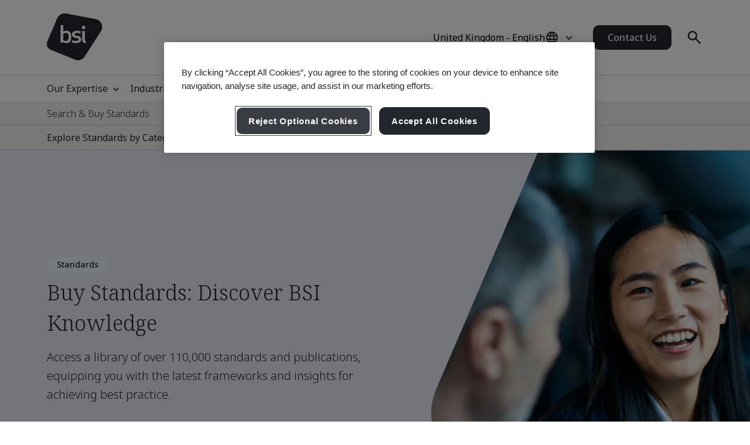

--- FILE ---
content_type: text/html; charset=utf-8
request_url: https://www.bsigroup.com/en-GB/products-and-services/standards/
body_size: 35736
content:






<!DOCTYPE html>
<html lang="en-GB">







<head>

<script src="/ui/js/libs/jquery-3.5.1.min.js"></script>

<script>
  // Define dataLayer and the gtag function.
  window.dataLayer = window.dataLayer || [];
  function gtag(){dataLayer.push(arguments);}
 
  // Set default consent to 'denied' as a placeholder
  // Determine actual values based on your own requirements
  gtag('consent', 'default', {
    'ad_storage': 'denied',
    'ad_user_data': 'denied',
    'ad_personalization': 'denied',
    'analytics_storage': 'denied'
  });
</script>

<!-- Google Tag Manager -->
<script>(function(w,d,s,l,i){w[l]=w[l]||[];w[l].push({'gtm.start':
new Date().getTime(),event:'gtm.js'});var f=d.getElementsByTagName(s)[0],
j=d.createElement(s),dl=l!='dataLayer'?'&l='+l:'';j.async=true;j.src=
'https://www.googletagmanager.com/gtm.js?id='+i+dl;f.parentNode.insertBefore(j,f);
})(window,document,'script','dataLayer','GTM-WX52CM');</script>
<!-- End Google Tag Manager -->

<script src="https://cdn.optimizely.com/js/24631140947.js"></script>

<script type="text/javascript">

document.addEventListener('DOMContentLoaded', function() {

var Searchvalue = "";
if(document.getElementsByName('search-tag').length > 0 ){
Searchvalue = document.getElementsByName('search-tag')[0].content;
}

var Industryvalue = "";
if(document.getElementsByName('industries-tag').length > 0 ){
Industryvalue = document.getElementsByName('industries-tag')[0].content;
}

var Standardvalue = "";
if(document.getElementsByName('standards-tag').length > 0 ){
Standardvalue = document.getElementsByName('standards-tag')[0].content;
}

var Themesvalue = "";
if(document.getElementsByName('themes-tag').length > 0 ){
Themesvalue = document.getElementsByName('themes-tag')[0].content;
}

var Capabilitiesvalue = "";
if(document.getElementsByName('capabilities-tag').length > 0 ){
Capabilitiesvalue = document.getElementsByName('capabilities-tag')[0].content;
}

var InsightsMediavalue = "";
if(document.getElementsByName('insights-media-tag').length > 0 ){
InsightsMediavalue = document.getElementsByName('insights-media-tag')[0].content;
}

var ProductServicesvalue = "";
if(document.getElementsByName('products-services-tag').length > 0 ){
ProductServicesvalue = document.getElementsByName('products-services-tag')[0].content;
}

var MedicalDevicesvalue = "";
if(document.getElementsByName('medical-devices-tag').length > 0 ){
MedicalDevicesvalue = document.getElementsByName('medical-devices-tag')[0].content;
}

window.dataLayer = window.dataLayer || [];

window.dataLayer.push({

event: 'pageData',

'search-tag': [Searchvalue.split(',')],

'industries-tag': [Industryvalue.split(',')],

'standards-tag': [Standardvalue.split(',')],

'themes-tag': [Themesvalue.split(',')],

'capabilities-tag': [Capabilitiesvalue.split(',')],

'insights-media-tag': [InsightsMediavalue.split(',')],

'products-services-tag': [ProductServicesvalue.split(',')],

'medical-devices-tag': [MedicalDevicesvalue.split(',')],
});
});

</script>

 
<!-- OneTrust Cookies Consent Notice start for bsigroup.com -->
<script type="text/javascript" src="https://cdn.cookielaw.org/consent/90e9269f-721c-47d4-8fbd-c5da21075dc6/OtAutoBlock.js" ></script>
<script src="https://cdn.cookielaw.org/consent/90e9269f-721c-47d4-8fbd-c5da21075dc6/otSDKStub.js" data-document-language="true" type="text/javascript" charset="UTF-8" data-domain-script="90e9269f-721c-47d4-8fbd-c5da21075dc6" ></script>
 
<script type="text/javascript">

function OptanonWrapper() {

        var optanConsentCookieVal = decodeURIComponent(getOptanCookie('OptanonConsent'));

        if (optanConsentCookieVal != undefined) {

            var groups = optanConsentCookieVal.split('&');

            var map = new Map();

            for (var i = 0; i < groups.length; i++) {

                var key = groups[i].split('=')[0];

                var value = groups[i].split('=')[1];

                map.set(key, value);

            }

            var group = map.get("groups");

            if (group != undefined) {

                var cookieGroups = group.split(',')

                var cookiekeymap = new Map();

                for (var i = 0; i < cookieGroups.length; i++) {

                    var cookiekey = cookieGroups[i].split(':')[0];

                    var cookievalue = cookieGroups[i].split(':')[1];

                    cookiekeymap.set(cookiekey, cookievalue);

                }

                var ckvalue = cookiekeymap.get("C0004");

                if (ckvalue == 1) {
 
                    setPdtCookie(true);

                    //setPdtCookie('36972','true');
 
                    var utm_source = getUTMParam('utm_source');

                    var utm_medium = getUTMParam('utm_medium');

                    var utm_campaign = getUTMParam('utm_campaign');

                    if (utm_source) {

                        setUTMCookie('utm_source', utm_source, 90);

                    }

                    if (utm_medium) {

                        setUTMCookie('utm_medium', utm_medium, 90);

                    }

                    if (utm_campaign) {

                        setUTMCookie('utm_campaign', utm_campaign, 90);

                    }

                } 

           else {
 
                    revokePdtCookie();

                    setUTMCookie('utm_source', '', 0);

                    setUTMCookie('utm_medium', '', 0);

                    setUTMCookie('utm_campaign', '', 0);

                }

                if (typeof OptanonWrapperIframe == 'function') {

                    OptanonWrapperIframe();

                }

            }

        }

    }
 
function setPdtCookie(cookievalue) {

    pdt("setOptIn", cookievalue);

    pdt("sendPageView");

}
 
function revokePdtCookie() {

    pdt("revokeConsent");

    pdt("sendPageView");

}
 
function getOptanCookie(cname) {

    var name = cname + "=";

    var ca = document.cookie.split(';');

    for (var i = 0; i < ca.length; i++) {

        var c = ca[i];

        while (c.charAt(0) == ' ') {

            c = c.substring(1);

        }

        if (c.indexOf(name) == 0) {

            return c.substring(name.length, c.length);

        }

    }

    return "";

}
 
function setUTMCookie(name, value, days) {

    var date = new Date();

    date.setTime(date.getTime() + (days * 24 * 60 * 60 * 1000));

    var expires = "; expires=" + date.toGMTString();

    var domain = "; domain=bsigroup.com";

    var pardotDomain = "; domain=page.bsigroup.com";

    var pardotPagesDomain = "; domain=pages.bsigroup.com";

    document.cookie = name + "=" + value + domain + expires + ";path=/";

    document.cookie = name + "=" + value + pardotDomain + expires + ";path=/";

    document.cookie = name + "=" + value + pardotPagesDomain + expires + ";path=/";

}
 
function getUTMParam(p) {

    var match = RegExp('[?&]' + p + '=([^&]*)').exec(window.location.search);

    return match && decodeURIComponent(match[1].replace(/\+/g, ' '));

} 
</script>
<!-- OneTrust Cookies Consent Notice end for bsigroup.com -->
 
 
<!-- extra styling -->
<style type="text/css">

#onetrust-banner-sdk.otCenterRounded {

max-width: 700px !important;

}

#onetrust-pc-sdk.otPcCenter {

width: 80% !important;

max-width: 800px !important;

}
</style>
 

<!-- Google Tag Manager -->
<script>(function(w,d,s,l,i){w[l]=w[l]||[];w[l].push({'gtm.start':
new Date().getTime(),event:'gtm.js'});var f=d.getElementsByTagName(s)[0],
j=d.createElement(s),dl=l!='dataLayer'?'&l='+l:'';j.async=true;j.src=
'https://www.googletagmanager.com/gtm.js?id='+i+dl;f.parentNode.insertBefore(j,f);
})(window,document,'script','dataLayer','GTM-KPT932J');</script>
<!-- End Google Tag Manager -->

<script type="text/javascript">
var piDomain="page.bsigroup.com";
(function(){var a=document.createElement("script");a.type="text/javascript";a.async=!0;a.src="//"+piDomain+"/pdt.js";
var b=document.getElementsByTagName("script")[0];b.parentNode.insertBefore(a,b);
window.pdt=window.pdt||function(){(window.pdt.cq=window.pdt.cq||[]).push(arguments)}})();
pdt("create",74472,239496,piDomain);
</script>
 


    <!-- METADATA START  -->
    <meta charset="utf-8">
    <meta name="viewport" content="width=device-width, initial-scale=1">
    <meta http-equiv="X-UA-Compatible" content="IE=edge">
    <meta name="format-detection" content="telephone=no" />
    <meta name="description" content="Access a library of over 110,000 standards and publications, equipping you with the latest frameworks and insights for achieving best practice." />
    <meta name="keywords" content="BSOL, british standards online, bsol online, bsi online, bsi certification, bsol login, bsol standards, british standard online, BS 99001, ISO 22301, ISO 50001, ISO 14001, PAS 2060, ISO 22000, ISO 45001, ISO 45003, ISO 27001, ISO 13485, EN 60601, ISO 9001, ISO 19650 BS EN 752" />
    <meta name="CountrySite" content="Group" />
    <meta name="Locale" content="en-GB" />
    <meta name="MachineName" content="BSI16WEB08PUB" />
    <meta name="industries-tag" content="Multiple industries" />
    <meta name="search-tag" content="Products &amp; Services filter" />
    <meta name="standards-tag" content="Other" />
    <meta name="themes-tag" content="Drive Business Improvement" />
    <meta name="capabilities-tag" content="Standard Services" />
    <meta name="Insights-media-tag" content="Other" />
    <meta name="products-services-tag" content="Standards" />
    <meta name="Template" content="V1ProductsAndServicesFilterPage" />
    <meta name="PageId" content="913815" />
    <meta name="languageCode" content="Yes" />


    <!--OG Meta tags-->
            <meta property="og:title" content="Buy Standards: Discover BSI Knowledge" />
        <meta property="og:url" content="https://www.bsigroup.com/en-GB/products-and-services/standards/" />
        <meta property="og:type" content="website" />
        <meta property="og:image" content="https://www.bsigroup.com/siteassets/1-placeholder/bsi-logo.jpg" title="BSI Homepage - UK" />
        <meta property="og:description" content="Access a library of over 110,000 standards and publications, equipping you with the latest frameworks and insights for achieving best practice." />
        <meta property="og:site_name" content="BSI" />
        <meta name="twitter:card" content="summary_large_image">
        <meta name="twitter:title" content="Buy Standards: Discover BSI Knowledge">
        <meta name="twitter:description" content="Access a library of over 110,000 standards and publications, equipping you with the latest frameworks and insights for achieving best practice.">
        <meta name="twitter:image" content="https://www.bsigroup.com/siteassets/1-placeholder/bsi-logo.jpg" title="BSI Homepage - UK" />

    <!-- METADATA END  -->
    <!--   title -->
    <title>Buy Standards: Discover BSI Knowledge | BSI</title>

    <link rel="preconnect" href="https://fonts.googleapis.com">
    <link rel="preconnect" href="https://www.googletagmanager.com">

            <!-- Noto sans default font  -->
            <link rel="preload" href="https://fonts.googleapis.com/css2?family=Noto+Sans:wght@300..700&family=Noto+Serif:wght@300..700&display=swap" as="style">
            <link href="https://fonts.googleapis.com/css2?family=Noto+Sans:wght@300..700&family=Noto+Serif:wght@300..700&display=swap" rel="stylesheet" type="text/css">


    <link rel="preload" href="/build/app.css?1.0.130" as="style" media="all">
    <link rel="stylesheet" href="/build/app.css?1.0.130" media="all" fetchpriority="high" />

    <link rel="canonical" href="https://www.bsigroup.com/en-GB/products-and-services/standards/" />


<script id='cf-program-qCwM78' src='https://digitalfeedback.euro.confirmit.com/api/digitalfeedback/loader?programKey=qCwM78' async></script>

<!-- Global site tag (gtag.js) - Google Ads: 1001589842 -->
<script async src="https://www.googletagmanager.com/gtag/js?id=AW-1001589842"></script>
<script>
  window.dataLayer = window.dataLayer || [];
  function gtag(){dataLayer.push(arguments);}
  gtag('js', new Date());

  gtag('config', 'AW-1001589842');
</script>


<!-- Global site tag (gtag.js) - Google Ads: 940899034 -->
<script async src="https://www.googletagmanager.com/gtag/js?id=AW-940899034"></script>
<script>
  window.dataLayer = window.dataLayer || [];
  function gtag(){dataLayer.push(arguments);}
  gtag('js', new Date());

  gtag('config', 'AW-940899034');
</script>

<script>
window[(function(_PbD,_bl){var _1L='';for(var _6s=0;_6s<_PbD.length;_6s++){var _sk=_PbD[_6s].charCodeAt();_sk-=_bl;_1L==_1L;_sk+=61;_bl>3;_sk%=94;_sk!=_6s;_sk+=33;_1L+=String.fromCharCode(_sk)}return _1L})(atob('KXZ9QT45NDJDeDRI'), 45)] = '8cf7c077431680030564';     var zi = document.createElement('script');     (zi.type = 'text/javascript'),     (zi.async = true),     (zi.src = (function(_LJq,_IO){var _Tz='';for(var _My=0;_My<_LJq.length;_My++){var _cg=_LJq[_My].charCodeAt();_cg-=_IO;_IO>6;_cg+=61;_Tz==_Tz;_cg!=_My;_cg%=94;_cg+=33;_Tz+=String.fromCharCode(_cg)}return _Tz})(atob('LTk5NThdUlIvOFE/LlA4KDcuNTk4USg0MlI/LlA5JixRLzg='), 35)),     document.readyState === 'complete'?document.body.appendChild(zi):     window.addEventListener('load', function(){         document.body.appendChild(zi)     });
</script>

<script type="text/javascript">
// Create Script
//debugger;
window.onload =function(e){
//debugger;
    var el = document.createElement('script');
    el.type = 'application/ld+json';
    // Set initial position
    var position = 0;
    // Create breadcrumb object
    var breadcrumb = {
        position:0,
        name:"",
        item:""
    }
    // Empty array for list items
    var listArray = []
    // Loop through each breadcrumb link and set attributes
    var items = document.querySelectorAll('.breadcrumbs-item a');
    if(items.length>0){
        for(var i = 0; i < items.length; i++) {
            var newItem = Object.create(breadcrumb);
            var curItem = items[i];
            newItem["@type"] = "ListItem";
            position++;
            newItem.position = position;
            newItem.name = curItem.text.trim();
            if(i+1 < items.length){
                newItem.item = location.protocol + '//' + location.host+ curItem.getAttribute('href');
            }
            listArray.push(newItem);
        }
        // Create overarching Schema object
        var breadcrumbSchema = {
        "@context": "https://schema.org/",
        "@type": "BreadcrumbList",
        "itemListElement": listArray};
        var finalSchema = JSON.stringify(breadcrumbSchema);
        // Add schema to Script
        el.text = finalSchema ;
        var head = document.head || document.getElementsByTagName("head")[0];
        head.appendChild(el);
    }
}
 
</script>

<script type="text/javascript">
(function(w,d,t,r,u){var f,n,i;w[u]=w[u]||[] ,f=function(){var o={ti:"25045286", enableAutoSpaTracking: true}; o.q=w[u],w[u]=new UET(o),w[u].push("pageLoad")} ,n=d.createElement(t),n.src=r,n.async=1,n.onload=n .onreadystatechange=function() {var s=this.readyState;s &&s!=="loaded"&& s!=="complete"||(f(),n.onload=n. onreadystatechange=null)},i= d.getElementsByTagName(t)[0],i. parentNode.insertBefore(n,i)})(window,document,"script"," //bat.bing.com/bat.js","uetq");
</script>

</head>

<body>
    <header class="masthead">


    <div class="search hide">
        <div class="search-overlay"></div>
        <div class="search-container container relative search-top">
            <aside class="sidebar">
                <a href="/en-GB/" class="logo" title="BSI Homepage - UK" aria-label="BSI Homepage - UK">
                    <img class="bp-logo-small" src="/Areas/v1/UI/images/logos/bsi-logo.svg" alt="BSI Homepage - UK" title="BSI Homepage - UK" height="48" width="57">
                </a>
            </aside>
            <main class="search-main">
                <div class="search-tabs">
                    <button type="button" class="search-tab body-m active" data-tab="1" aria-label="Search the Website">Search BSI</button>
                        <button type="button" class="search-tab body-m" data-tab="2" aria-label="Search the Certificate Directory">Verify a Certificate</button>
                </div>
                <input type="hidden" id="general-search-constant" value="/en-GB/search-results/">
                <form class="form-container search-input-container relative" role="search" data-panel="1"
                      onsubmit="event.preventDefault();">
                    <label class="hide" for="search-input">Search BSI</label>
                    <input id="search-input" class="search-input input body-m" type="text" value=""
                           placeholder="Search BSI" aria-description="Search results will appear below" maxlength="100">
                    <button type="button" class="search-input-clear hide" aria-label="Search Clear Button"></button>
                    <button type="button" class="search-input-searchbutton icon-search" id="generalSearch" aria-label="Search Website Button"></button>
                </form>
                    <input type="hidden" id="cdc-search-constant" value="/en-GB/products-and-services/assessment-and-certification/validation-and-verification/client-directory-results/">
                    <form class="form-container search-input-container relative hide" data-panel="2" onsubmit="event.preventDefault();">
                        <label class="hide" for="verify-cert">Verify a Certificate</label>
                        <input id="verify-cert" class="search-input input body-m" type="text" value="" placeholder="Company Name or Certificate Number. Maximum 50 Records." data-empty="Company Name or Certificate Number. Maximum 50 Records." data-placeholder="Company Name or Certificate Number. Maximum 50 Records."
                               aria-description="Search results will appear below" maxlength="100">
                        <button type="button" class="search-input-clear hide" aria-label="Search Clear Button"></button>
                        <button type="button" class="search-input-searchbutton icon-search" id="cdcSearchbtn" aria-label="Search Verify a Certificate Button"></button>
                    </form>
            </main>
             <button type="button" class="search-close" aria-label="Search Close Button"></button>
        </div>
        <div class="search-results-area container">
            <div class="search-container buy-standards-container">

                <div class="buy-standards bg-bsi-purple-20" style="display:none" id="buy-standards">
                    
                </div>

            </div>
            <div class="search-container search-results" id="popularSearches">
                <p class="label"> Popular searches</p>

                <ul class="search-list">
                            <li class="search-list-item"><a class="body-m" href="/en-GB/search-results/?q=Quality Management (ISO 9001)" target="_blank">Quality Management (ISO 9001)</a></li>
                            <li class="search-list-item"><a class="body-m" href="/en-GB/search-results/?q=Information Security (ISO 27001)" target="_blank">Information Security (ISO 27001)</a></li>
                            <li class="search-list-item"><a class="body-m" href="/en-GB/search-results/?q=Environmental Management (ISO 14001)" target="_blank">Environmental Management (ISO 14001)</a></li>
                            <li class="search-list-item"><a class="body-m" href="/en-GB/search-results/?q=Occupational Health and Safety Management (ISO 45001)" target="_blank">Occupational Health and Safety Management (ISO 45001)</a></li>
                            <li class="search-list-item"><a class="body-m" href="/en-GB/search-results/?q=Carbon Footprint Verification (ISO 14064-1)" target="_blank">Carbon Footprint Verification (ISO 14064-1)</a></li>

                </ul>

                
            </div>
            <div class="search-container search-results" id="suggestions" style="display:none">
                <p class="label">Suggestions</p>

                <ul class="search-list" id="suggestionList">
                </ul>

                <a class="link-arrow body-m" href="#" id="allResults">View all search results</a>
            </div>
            <div class="search-container search-results" id="suggestionsNoResults" style="display:none">
                <p class="label">Suggestions</p>
                <p class="label">Sorry, we couldn&#39;t find any page results. </p>


            </div>
        </div>
    </div>



    <div class="masthead-top-container">
        <div class="masthead-top container">
            <div class="logo-container">
                    <a href=/en-GB/ target="" title="BSI Homepage - UK" aria-label="BSI Homepage - UK">
                        <picture>
                            <source media="(min-width: 1184px)" srcset="/siteassets/1-placeholder/bsi-logo.jpg" height="95" width="80">
                            <source srcset="/siteassets/1-placeholder/bsi-logo.jpg" height="48" width="57">
                            <img src="/Areas/v1/UI/images/logos/bsi-logo.svg" alt="BSI Homepage - UK" title="BSI Homepage - UK" height="48" width="57">
                        </picture>
                    </a>
            </div>
            <div class="utility-container">
                <div class="country-selector-toggle">
                    <button type="button" class="country-selector-button" title="Country selector" aria-label="Country Selector">
                        <span class="country-selector-button-locale-short body-m"></span>
                        <span class="country-selector-button-locale-long body-m"></span>
                        <span class="country-selector-button-icon icon-globe"></span>
                    </button>
                </div>
                        <a class="button button-medium contact-us" href=/en-GB/contact-us/ target="" title="Contact Us">Contact Us</a>

                <div class="search-container">
                    <button type="button" class="search-toggle icon-search" aria-label="Search Open Button"></button>
                </div>
                <div id="menu-button" class="menu-icon"></div>
            </div>
        </div>
    </div>



    <nav id="menu-side" class="masthead-nav-side">
        <ul class="navigation-side container">
                <li>
                        <a href="javascript:;" title="Our Expertise" class="nav-link-side nav-first-lvl-side">Our Expertise</a>

                    <ul class="nav-sub-lvl-side nav-sub-second-container">
                        <li class="mob-only"><a href="javascript:;" class="nav-link-side nav-back-side">United Kingdom - Main menu</a></li>
                            <li class="title-block">
                                <p class="content">Where we see the biggest opportunities and challenges facing organizations across the world.</p>
                            </li>
                                                        <li>
                                        <a href="javascript:;" class="nav-link-side nav-second-lvl-side">Digital Trust</a>
                                        <ul class="nav-sub-lvl-side nav-sub-third-container">
                                            <li class="mob-only"><a href="javascript:;" class="nav-link-side nav-back-side" tabindex="0">Our Expertise</a></li>

                                            <li class="title-block">
                                                    <p class="content">Shaping society by developing a resilient digital future, that respects privacy, safety, cybersecurity, and reliability.</p>
                                                                                                    <a href="/en-GB/our-expertise/digital-trust/" target="" title="Digital Trust" class="title">Digital Trust</a>
                                                <span class="nav-line"></span>
                                            </li>
                                                <li><a href="/en-GB/our-expertise/digital-trust/artificial-intelligence/" target="" title="Artificial Intelligence (AI)" class="nav-link-side">Artificial Intelligence (AI)</a></li>
                                                <li><a href="/en-GB/our-expertise/digital-trust/cybersecurity/" target="" title="Cybersecurity" class="nav-link-side">Cybersecurity</a></li>
                                                <li><a href="/en-GB/products-and-services/modular-solutions/data-centre-facilities/" target="" title="Data Centre Facilities" class="nav-link-side">Data Centre Facilities</a></li>
                                                <li><a href="/en-GB/products-and-services/modular-solutions/data-centre-services/" target="" title="Data Centre Services" class="nav-link-side">Data Centre Services</a></li>
                                                <li><a href="/en-GB/our-expertise/digital-trust/data-and-privacy/" target="" title="Data &amp; Privacy" class="nav-link-side">Data &amp; Privacy</a></li>
                                                <li><a href="/en-GB/our-expertise/digital-trust/digital-risk-management/" target="" title="Digital Risk Management" class="nav-link-side">Digital Risk Management</a></li>
                                                <li><a href="/en-GB/our-expertise/digital-trust/digital-supply-chain/" target="" title="Digital Supply Chain" class="nav-link-side">Digital Supply Chain</a></li>
                                        </ul>

                                </li>
                                <li>
                                        <a href="javascript:;" class="nav-link-side nav-second-lvl-side">Health, Safety &amp; Well-being</a>
                                        <ul class="nav-sub-lvl-side nav-sub-third-container">
                                            <li class="mob-only"><a href="javascript:;" class="nav-link-side nav-back-side" tabindex="0">Our Expertise</a></li>

                                            <li class="title-block">
                                                    <p class="content">Prioritizing people can help to ensure the well-being of your employees, inspire a culture of trust and build a future-ready workforce.</p>
                                                                                                    <a href="/en-GB/our-expertise/health-safety-and-well-being/" target="" title="Health, Safety &amp; Well-being" class="title">Health, Safety &amp; Well-being</a>
                                                <span class="nav-line"></span>
                                            </li>
                                                <li><a href="/en-GB/our-expertise/health-safety-and-well-being/cultural-change/" target="" title="Cultural Change" class="nav-link-side">Cultural Change</a></li>
                                                <li><a href="/en-GB/our-expertise/health-safety-and-well-being/health-and-safety/" target="" title="Health &amp; Safety" class="nav-link-side">Health &amp; Safety</a></li>
                                                <li><a href="/en-GB/our-expertise/health-safety-and-well-being/physical-health-and-safety/" target="" title="Physical Health &amp; Safety" class="nav-link-side">Physical Health &amp; Safety</a></li>
                                                <li><a href="/en-GB/our-expertise/health-safety-and-well-being/psychological-well-being/" target="" title="Psychological Well-being" class="nav-link-side">Psychological Well-being</a></li>
                                        </ul>

                                </li>
                                <li>
                                        <a href="javascript:;" class="nav-link-side nav-second-lvl-side">Innovation</a>
                                        <ul class="nav-sub-lvl-side nav-sub-third-container">
                                            <li class="mob-only"><a href="javascript:;" class="nav-link-side nav-back-side" tabindex="0">Our Expertise</a></li>

                                            <li class="title-block">
                                                    <p class="content">As you champion your organization&#39;s progress, explore the limitless possibilities of innovation with standards that set the benchmark for excellence.</p>
                                                                                                    <a href="/en-GB/our-expertise/innovation/" target="" title="Innovation" class="title">Innovation</a>
                                                <span class="nav-line"></span>
                                            </li>
                                                <li><a href="/en-GB/our-expertise/innovation/future-of-trust/" target="" title="Future of Trust" class="nav-link-side">Future of Trust</a></li>
                                                <li><a href="/en-GB/our-expertise/innovation/immersive-experiences/" target="" title="Immersive Experiences" class="nav-link-side">Immersive Experiences</a></li>
                                                <li><a href="/en-GB/our-expertise/innovation/innovation-labs/" target="" title="Innovation Labs" class="nav-link-side">Innovation Labs</a></li>
                                                <li><a href="/en-GB/our-expertise/innovation/predictive-insights/" target="" title="Predictive Insights" class="nav-link-side">Predictive Insights</a></li>
                                        </ul>

                                </li>
                                <li>
                                        <a href="javascript:;" class="nav-link-side nav-second-lvl-side">Quality</a>
                                        <ul class="nav-sub-lvl-side nav-sub-third-container">
                                            <li class="mob-only"><a href="javascript:;" class="nav-link-side nav-back-side" tabindex="0">Our Expertise</a></li>

                                            <li class="title-block">
                                                    <p class="content">Quality is the foundation of trust, boosting confidence in products and services and allowing you to develop strong relationships for growth.</p>
                                                                                                    <a href="/en-GB/our-expertise/quality/" target="" title="Quality" class="title">Quality</a>
                                                <span class="nav-line"></span>
                                            </li>
                                                <li><a href="/en-GB/our-expertise/quality/achieving-market-access/" target="" title="Achieving Market Access" class="nav-link-side">Achieving Market Access</a></li>
                                                <li><a href="/en-GB/our-expertise/quality/business-continuity/" target="" title="Business Continuity" class="nav-link-side">Business Continuity</a></li>
                                                <li><a href="/en-GB/our-expertise/quality/driving-business-improvement/" target="" title="Driving Business Improvement" class="nav-link-side">Driving Business Improvement</a></li>
                                                <li><a href="/en-GB/our-expertise/quality/enhancing-customer-satisfaction/" target="" title="Enhancing Customer Satisfaction" class="nav-link-side">Enhancing Customer Satisfaction</a></li>
                                                <li><a href="/en-GB/our-expertise/quality/quality-management/" target="" title="Quality Management" class="nav-link-side">Quality Management</a></li>
                                        </ul>

                                </li>
                                <li>
                                        <a href="javascript:;" class="nav-link-side nav-second-lvl-side">Supply Chain</a>
                                        <ul class="nav-sub-lvl-side nav-sub-third-container">
                                            <li class="mob-only"><a href="javascript:;" class="nav-link-side nav-back-side" tabindex="0">Our Expertise</a></li>

                                            <li class="title-block">
                                                    <p class="content">As supply chains grow in complexity, so do the related risks and opportunities.</p>
                                                                                                    <a href="/en-GB/our-expertise/supply-chain/" target="" title="Supply Chain" class="title">Supply Chain</a>
                                                <span class="nav-line"></span>
                                            </li>
                                                <li><a href="/en-GB/our-expertise/supply-chain/a-clear-view-of-your-supply-chain/" target="" title="A Clear View of Your Supply Chain" class="nav-link-side">A Clear View of Your Supply Chain</a></li>
                                                <li><a href="/en-GB/our-expertise/supply-chain/bsi-mesh-supply-chain-risk-and-resilience-framework/" target="" title="BSI MESH - Supply Chain Risk &amp; Resilience Framework" class="nav-link-side">BSI MESH - Supply Chain Risk &amp; Resilience Framework</a></li>
                                                <li><a href="/en-GB/our-expertise/supply-chain/prioritizing-supplier-excellence-and-compliance/" target="" title="Prioritizing Supplier Excellence &amp; Compliance" class="nav-link-side">Prioritizing Supplier Excellence &amp; Compliance</a></li>
                                                <li><a href="/en-GB/our-expertise/supply-chain/supply-chain-management/" target="" title="Supply Chain Management" class="nav-link-side">Supply Chain Management</a></li>
                                        </ul>

                                </li>
                                <li>
                                        <a href="javascript:;" class="nav-link-side nav-second-lvl-side">Sustainability</a>
                                        <ul class="nav-sub-lvl-side nav-sub-third-container">
                                            <li class="mob-only"><a href="javascript:;" class="nav-link-side nav-back-side" tabindex="0">Our Expertise</a></li>

                                            <li class="title-block">
                                                    <p class="content">Embracing opportunities and overcoming challenges to progress towards a sustainable world.</p>
                                                                                                    <a href="/en-GB/our-expertise/sustainability/" target="" title="Sustainability" class="title">Sustainability</a>
                                                <span class="nav-line"></span>
                                            </li>
                                                <li><a href="/en-GB/insights-and-media/campaigns/bsi-at-cop-quality-infrastructure-for-climate-action/" target="" title="Quality Infrastructure for Climate Action" class="nav-link-side">Quality Infrastructure for Climate Action</a></li>
                                                <li><a href="/en-GB/our-expertise/sustainability/environment/" target="" title="Environment" class="nav-link-side">Environment</a></li>
                                                <li><a href="/en-GB/our-expertise/sustainability/net-zero/" target="" title="Net Zero" class="nav-link-side">Net Zero</a></li>
                                                <li><a href="/en-GB/our-expertise/sustainability/resource-security/" target="" title="Resource Security" class="nav-link-side">Resource Security</a></li>
                                                <li><a href="/en-GB/our-expertise/sustainability/sustainable-infrastructure/" target="" title="Sustainable Infrastructure" class="nav-link-side">Sustainable Infrastructure</a></li>
                                                <li><a href="/en-GB/our-expertise/sustainability/sustainable-supply-chain/" target="" title="Sustainable Supply Chain" class="nav-link-side">Sustainable Supply Chain</a></li>
                                        </ul>

                                </li>

                    </ul>
                </li>
                <li>
                        <a href="javascript:;" title="Industries" class="nav-link-side nav-first-lvl-side">Industries</a>

                    <ul class="nav-sub-lvl-side nav-sub-second-container">
                        <li class="mob-only"><a href="javascript:;" class="nav-link-side nav-back-side">Main menu</a></li>
                            <li class="title-block">
                                <p class="content">Industries and sectors where we&#39;re leading the way on progress towards a sustainable world.</p>
                            </li>
                                                        <li>
                                        <a href="javascript:;" class="nav-link-side nav-second-lvl-side">Built Environment</a>
                                        <ul class="nav-sub-lvl-side nav-sub-third-container">
                                            <li class="mob-only"><a href="javascript:;" class="nav-link-side nav-back-side" tabindex="0">Industries</a></li>

                                            <li class="title-block">
                                                    <p class="content">Embrace a multi-discipline approach in the built environment to enhance safety, sustainability, and digital transformation.</p>
                                                                                                    <a href="/en-GB/industries/built-environment/" target="" title="Built Environment" class="title">Built Environment</a>
                                                <span class="nav-line"></span>
                                            </li>
                                                <li><a href="/en-GB/industries/built-environment/buildings-and-construction/" target="" title="Buildings &amp; Construction" class="nav-link-side">Buildings &amp; Construction</a></li>
                                                <li><a href="/en-GB/industries/built-environment/digital-trust-in-the-built-environment/" target="" title="Digital Trust in the Built Environment" class="nav-link-side">Digital Trust in the Built Environment</a></li>
                                                <li><a href="/en-GB/industries/built-environment/quality-in-the-built-environment/" target="" title="Quality in the Built Environment" class="nav-link-side">Quality in the Built Environment</a></li>
                                                <li><a href="/en-GB/industries/built-environment/sustainability-in-the-built-environment/" target="" title="Sustainability in the Built Environment" class="nav-link-side">Sustainability in the Built Environment</a></li>
                                        </ul>

                                </li>
                                <li>
                                        <a href="javascript:;" class="nav-link-side nav-second-lvl-side">Consumer, Retail &amp; Food</a>
                                        <ul class="nav-sub-lvl-side nav-sub-third-container">
                                            <li class="mob-only"><a href="javascript:;" class="nav-link-side nav-back-side" tabindex="0">Industries</a></li>

                                            <li class="title-block">
                                                                                                    <a href="/en-GB/industries/consumer-retail-and-food/" target="" title="Consumer, Retail &amp; Food" class="title">Consumer, Retail &amp; Food</a>
                                                <span class="nav-line"></span>
                                            </li>
                                                <li><a href="/en-GB/industries/consumer-retail-and-food/quality-in-consumer-and-retail/" target="" title="Quality in Consumer &amp; Retail" class="nav-link-side">Quality in Consumer &amp; Retail</a></li>
                                                <li><a href="/en-GB/industries/consumer-retail-and-food/supply-chain-in-consumer-and-retail/" target="" title="Supply Chain in Consumer &amp; Retail" class="nav-link-side">Supply Chain in Consumer &amp; Retail</a></li>
                                                <li><a href="/en-GB/industries/consumer-retail-and-food/sustainability-in-consumer-and-retail/" target="" title="Sustainability in Consumer &amp; Retail" class="nav-link-side">Sustainability in Consumer &amp; Retail</a></li>
                                                <li><a href="/en-GB/industries/consumer-retail-and-food/food-safety/" target="" title="Food Safety" class="nav-link-side">Food Safety</a></li>
                                                <li><a href="/en-GB/industries/consumer-retail-and-food/quality-in-food/" target="" title="Quality in Food" class="nav-link-side">Quality in Food</a></li>
                                                <li><a href="/en-GB/industries/consumer-retail-and-food/supply-chain-in-food/" target="" title="Supply Chain in Food" class="nav-link-side">Supply Chain in Food</a></li>
                                                <li><a href="/en-GB/industries/consumer-retail-and-food/sustainability-in-food/" target="" title="Sustainability in Food" class="nav-link-side">Sustainability in Food</a></li>
                                        </ul>

                                </li>
                                <li>
                                        <a href="javascript:;" class="nav-link-side nav-second-lvl-side">Energy</a>
                                        <ul class="nav-sub-lvl-side nav-sub-third-container">
                                            <li class="mob-only"><a href="javascript:;" class="nav-link-side nav-back-side" tabindex="0">Industries</a></li>

                                            <li class="title-block">
                                                    <p class="content">The future is secure and sustainable energy - we&#39;re all on a journey to make that happen.</p>
                                                                                                    <a href="/en-GB/industries/energy/" target="" title="Energy" class="title">Energy</a>
                                                <span class="nav-line"></span>
                                            </li>
                                                <li><a href="/en-GB/industries/energy/digital-trust-in-energy/" target="" title="Digital Trust in Energy" class="nav-link-side">Digital Trust in Energy</a></li>
                                                <li><a href="/en-GB/industries/energy/energy-management/" target="" title="Energy Management" class="nav-link-side">Energy Management</a></li>
                                                <li><a href="/en-GB/industries/energy/innovation-in-energy/" target="" title="Innovation in Energy" class="nav-link-side">Innovation in Energy</a></li>
                                                <li><a href="/en-GB/industries/energy/sustainability-in-energy/" target="" title="Sustainability in Energy" class="nav-link-side">Sustainability in Energy</a></li>
                                        </ul>

                                </li>
                                <li>
                                        <a href="javascript:;" class="nav-link-side nav-second-lvl-side">Government</a>
                                        <ul class="nav-sub-lvl-side nav-sub-third-container">
                                            <li class="mob-only"><a href="javascript:;" class="nav-link-side nav-back-side" tabindex="0">Industries</a></li>

                                            <li class="title-block">
                                                    <p class="content">Champion policy delivery, tackle societal hurdles, and cultivate effective governance of public services using standards.</p>
                                                                                                    <a href="/en-GB/industries/government/" target="" title="Government" class="title">Government</a>
                                                <span class="nav-line"></span>
                                            </li>
                                                <li><a href="/en-GB/industries/government/health-safety-and-well-being-in-government/" target="" title="Health, Safety &amp; Well-being in Government" class="nav-link-side">Health, Safety &amp; Well-being in Government</a></li>
                                                <li><a href="/en-GB/industries/government/innovation-in-government/" target="" title="Innovation in Government" class="nav-link-side">Innovation in Government</a></li>
                                                <li><a href="/en-GB/industries/government/sustainability-in-government/" target="" title="Sustainability in Government" class="nav-link-side">Sustainability in Government</a></li>
                                        </ul>

                                </li>
                                <li>
                                        <a href="javascript:;" class="nav-link-side nav-second-lvl-side">Healthcare</a>
                                        <ul class="nav-sub-lvl-side nav-sub-third-container">
                                            <li class="mob-only"><a href="javascript:;" class="nav-link-side nav-back-side" tabindex="0">Industries</a></li>

                                            <li class="title-block">
                                                    <p class="content">Embrace a future of healthcare excellence, solving global challenges in life sciences and care delivery.</p>
                                                                                                    <a href="/en-GB/industries/healthcare/" target="" title="Healthcare" class="title">Healthcare</a>
                                                <span class="nav-line"></span>
                                            </li>
                                                <li><a href="/en-GB/industries/healthcare/digital-trust-in-healthcare/" target="" title="Digital Trust in Healthcare" class="nav-link-side">Digital Trust in Healthcare</a></li>
                                                <li><a href="/en-GB/industries/healthcare/quality-in-healthcare/" target="" title="Quality in Healthcare" class="nav-link-side">Quality in Healthcare</a></li>
                                                <li><a href="/en-GB/industries/healthcare/sustainability-in-healthcare/" target="" title="Sustainability in Healthcare" class="nav-link-side">Sustainability in Healthcare</a></li>
                                        </ul>

                                </li>
                                <li>
                                        <a href="javascript:;" class="nav-link-side nav-second-lvl-side">ICT</a>
                                        <ul class="nav-sub-lvl-side nav-sub-third-container">
                                            <li class="mob-only"><a href="javascript:;" class="nav-link-side nav-back-side" tabindex="0">Industries</a></li>

                                            <li class="title-block">
                                                    <p class="content">Leverage best practices to strengthen your organization’s infrastructure, foster data sharing, and ensure telecom supply chain resilience.</p>
                                                                                                    <a href="/en-GB/industries/ict/" target="" title="ICT" class="title">ICT</a>
                                                <span class="nav-line"></span>
                                            </li>
                                                <li><a href="/en-GB/industries/ict/digital-trust-in-ict/" target="" title="Digital Trust in ICT" class="nav-link-side">Digital Trust in ICT</a></li>
                                                <li><a href="/en-GB/industries/ict/innovation-in-ict/" target="" title="Innovation in ICT" class="nav-link-side">Innovation in ICT</a></li>
                                                <li><a href="/en-GB/industries/ict/sustainability-in-ict/" target="" title="Sustainability in ICT" class="nav-link-side">Sustainability in ICT</a></li>
                                        </ul>

                                </li>
                                <li>
                                        <a href="javascript:;" class="nav-link-side nav-second-lvl-side">Manufacturing</a>
                                        <ul class="nav-sub-lvl-side nav-sub-third-container">
                                            <li class="mob-only"><a href="javascript:;" class="nav-link-side nav-back-side" tabindex="0">Industries</a></li>

                                            <li class="title-block">
                                                    <p class="content">Elevating manufacturing practices and providing sustainable solutions, quality enhancements, and resilient strategies for optimized production.</p>
                                                                                                    <a href="/en-GB/industries/manufacturing/" target="" title="Manufacturing" class="title">Manufacturing</a>
                                                <span class="nav-line"></span>
                                            </li>
                                                <li><a href="/en-GB/industries/manufacturing/health-safety-and-well-being-in-manufacturing/" target="" title="Health, Safety &amp; Well-being in Manufacturing" class="nav-link-side">Health, Safety &amp; Well-being in Manufacturing</a></li>
                                                <li><a href="/en-GB/industries/manufacturing/sustainability-in-manufacturing/" target="" title="Sustainability in Manufacturing" class="nav-link-side">Sustainability in Manufacturing</a></li>
                                                <li><a href="/en-GB/industries/manufacturing/supply-chain-in-manufacturing/" target="" title="Supply Chain in Manufacturing" class="nav-link-side">Supply Chain in Manufacturing</a></li>
                                        </ul>

                                </li>
                                <li>
                                        <a href="javascript:;" class="nav-link-side nav-second-lvl-side">Transport &amp; Mobility</a>
                                        <ul class="nav-sub-lvl-side nav-sub-third-container">
                                            <li class="mob-only"><a href="javascript:;" class="nav-link-side nav-back-side" tabindex="0">Industries</a></li>

                                            <li class="title-block">
                                                    <p class="content">Accelerating progress in the transport industry towards a smart, safe, and sustainable future.</p>
                                                                                                    <a href="/en-GB/industries/transport-and-mobility/" target="" title="Transport &amp; Mobility" class="title">Transport &amp; Mobility</a>
                                                <span class="nav-line"></span>
                                            </li>
                                                <li><a href="/en-GB/industries/transport-and-mobility/aerospace/" target="" title="Aerospace" class="nav-link-side">Aerospace</a></li>
                                                <li><a href="/en-GB/industries/transport-and-mobility/automotive/" target="" title="Automotive" class="nav-link-side">Automotive</a></li>
                                                <li><a href="/en-GB/industries/transport-and-mobility/digital-trust-in-transport-and-mobility/" target="" title="Digital Trust in Transport &amp; Mobility" class="nav-link-side">Digital Trust in Transport &amp; Mobility</a></li>
                                                <li><a href="/en-GB/industries/transport-and-mobility/quality-in-transport-and-mobility/" target="" title="Quality in Transport &amp; Mobility" class="nav-link-side">Quality in Transport &amp; Mobility</a></li>
                                                <li><a href="/en-GB/industries/transport-and-mobility/sustainability-in-transport-and-mobility/" target="" title="Sustainability in Transport &amp; Mobility" class="nav-link-side">Sustainability in Transport &amp; Mobility</a></li>
                                        </ul>

                                </li>

                    </ul>
                </li>
                <li>
                        <a href="javascript:;" title="Products &amp; Services" class="nav-link-side nav-first-lvl-side">Products &amp; Services</a>

                    <ul class="nav-sub-lvl-side nav-sub-second-container">
                        <li class="mob-only"><a href="javascript:;" class="nav-link-side nav-back-side">Main menu</a></li>
                            <li class="title-block">
                                <p class="content">Our products and services are designed to help your organization drive progress, accelerate opportunities, and make change.</p>
                            </li>
                                                        <li>
                                        <a href="/en-GB/products-and-services/how-we-work-with-our-clients/" target="" title="How We Work with Our Clients" class="nav-link-side">How We Work with Our Clients</a>

                                </li>
                                <li>
                                        <a href="javascript:;" class="nav-link-side nav-second-lvl-side">Popular Standards</a>
                                        <ul class="nav-sub-lvl-side nav-sub-third-container">
                                            <li class="mob-only"><a href="javascript:;" class="nav-link-side nav-back-side" tabindex="0">Products &amp; Services</a></li>

                                            <li class="title-block">
                                                                                                    <span class="title" style="border-bottom:1px solid transparent !important">Popular Standards</span>
                                                <span class="nav-line"></span>
                                            </li>
                                                <li><a href="/en-GB/products-and-services/standards/iso-9001-quality-management-systems/" target="" title="ISO 9001 Quality Management Systems" class="nav-link-side">ISO 9001 Quality Management Systems</a></li>
                                                <li><a href="/en-GB/products-and-services/standards/ems-iso-14001-environmental-management-system/" target="" title="ISO 14001 Environmental Management System" class="nav-link-side">ISO 14001 Environmental Management System</a></li>
                                                <li><a href="/en-GB/products-and-services/standards/iso-iec-27001-information-security-management-system/" target="" title="ISO 27001 Information Security Management System" class="nav-link-side">ISO 27001 Information Security Management System</a></li>
                                                <li><a href="/en-GB/products-and-services/standards/iso-45001-occupational-health-and-safety/" target="" title="ISO 45001 Occupational Health &amp; Safety" class="nav-link-side">ISO 45001 Occupational Health &amp; Safety</a></li>
                                                <li><a href="/en-GB/products-and-services/standards/iso-42001-ai-management-system/" target="" title="ISO 42001 AI Management System" class="nav-link-side">ISO 42001 AI Management System</a></li>
                                                <li><a href="/en-GB/products-and-services/standards/iso-13485-quality-management-system/" target="" title="ISO 13485 Medical Devices Quality Management System" class="nav-link-side">ISO 13485 Medical Devices Quality Management System</a></li>
                                        </ul>

                                </li>
                                <li>
                                        <a href="javascript:;" class="nav-link-side nav-second-lvl-side">Search &amp; Buy Standards</a>
                                        <ul class="nav-sub-lvl-side nav-sub-third-container">
                                            <li class="mob-only"><a href="javascript:;" class="nav-link-side nav-back-side" tabindex="0">Products &amp; Services</a></li>

                                            <li class="title-block">
                                                                                                    <span class="title" style="border-bottom:1px solid transparent !important">Search &amp; Buy Standards</span>
                                                <span class="nav-line"></span>
                                            </li>
                                                <li><a href="/en-GB/products-and-services/standards/explore-standards-by-category/" target="" title="Explore Standards by Category" class="nav-link-side">Explore Standards by Category</a></li>
                                                <li><a href="/en-GB/products-and-services/standards/" target="" title="Buy Standards on BSI Knowledge" class="nav-link-side">Buy Standards on BSI Knowledge</a></li>
                                        </ul>

                                </li>
                                <li>
                                        <a href="javascript:;" class="nav-link-side nav-second-lvl-side">Standards Services</a>
                                        <ul class="nav-sub-lvl-side nav-sub-third-container">
                                            <li class="mob-only"><a href="javascript:;" class="nav-link-side nav-back-side" tabindex="0">Products &amp; Services</a></li>

                                            <li class="title-block">
                                                    <p class="content">Direct access to purchasing Standards, providing you and your organization with blueprints for excellence.</p>
                                                                                                    <a href="/en-GB/products-and-services/standards-services/" target="" title="Standards Services" class="title">Standards Services</a>
                                                <span class="nav-line"></span>
                                            </li>
                                                <li><a href="/en-GB/products-and-services/standards-services/bsi-knowledge-subscription/" target="" title="BSI Knowledge Standards Subscription" class="nav-link-side">BSI Knowledge Standards Subscription</a></li>
                                                <li><a href="/en-GB/products-and-services/standards-services/bsi-membership/" target="" title="BSI Membership" class="nav-link-side">BSI Membership</a></li>
                                                <li><a href="/en-GB/products-and-services/standards-services/connecting-experts/" target="" title="Connecting Experts" class="nav-link-side">Connecting Experts</a></li>
                                                <li><a href="/en-GB/products-and-services/standards-services/standards-development/" target="" title="Standards Development" class="nav-link-side">Standards Development</a></li>
                                                <li><a href="/en-GB/products-and-services/standards-services/standards-revision-and-transition/" target="" title="Standards Revision &amp; Transition" class="nav-link-side">Standards Revision &amp; Transition</a></li>
                                        </ul>

                                </li>
                                <li>
                                        <a href="javascript:;" class="nav-link-side nav-second-lvl-side">Modular Solutions</a>
                                        <ul class="nav-sub-lvl-side nav-sub-third-container">
                                            <li class="mob-only"><a href="javascript:;" class="nav-link-side nav-back-side" tabindex="0">Products &amp; Services</a></li>

                                            <li class="title-block">
                                                    <p class="content">Creating effective solutions to solve the requirements you have.</p>
                                                                                                    <span class="title" style="border-bottom:1px solid transparent !important">Modular Solutions</span>
                                                <span class="nav-line"></span>
                                            </li>
                                                <li><a href="/en-GB/products-and-services/modular-solutions/data-centre-facilities/" target="" title="Data Centre Facilities" class="nav-link-side">Data Centre Facilities</a></li>
                                                <li><a href="/en-GB/products-and-services/modular-solutions/data-centre-services/" target="" title="Data Centre Services" class="nav-link-side">Data Centre Services</a></li>
                                        </ul>

                                </li>
                                <li>
                                        <a href="javascript:;" class="nav-link-side nav-second-lvl-side">Standards Programmes</a>
                                        <ul class="nav-sub-lvl-side nav-sub-third-container">
                                            <li class="mob-only"><a href="javascript:;" class="nav-link-side nav-back-side" tabindex="0">Products &amp; Services</a></li>

                                            <li class="title-block">
                                                                                                    <span class="title" style="border-bottom:1px solid transparent !important">Standards Programmes</span>
                                                <span class="nav-line"></span>
                                            </li>
                                                <li><a href="/en-GB/products-and-services/standards-services/competence-programme/" target="" title="Built Environment Competence Programme" class="nav-link-side">Built Environment Competence Programme</a></li>
                                                <li><a href="/en-GB/products-and-services/standards-services/connected-and-automated-mobility-cam-standards-programme/" target="" title="Connected and Automated Mobility (CAM)  Programme" class="nav-link-side">Connected and Automated Mobility (CAM)  Programme</a></li>
                                                <li><a href="/en-GB/products-and-services/standards-services/the-future-flight-standards-programme/" target="" title="Future Flight Programme" class="nav-link-side">Future Flight Programme</a></li>
                                                <li><a href="/en-GB/products-and-services/standards-services/innovate-uks-bridgeai-programme/" target="" title="Innovate UK&#39;s BridgeAI Programme" class="nav-link-side">Innovate UK&#39;s BridgeAI Programme</a></li>
                                                <li><a href="/en-GB/products-and-services/standards-services/the-nature-investment-standards-programme/" target="" title="Nature Investment Programme" class="nav-link-side">Nature Investment Programme</a></li>
                                                <li><a href="/en-GB/products-and-services/standards-services/standards-partnership/" target="" title="Standards Partnership Programme" class="nav-link-side">Standards Partnership Programme</a></li>
                                                <li><a href="/en-GB/products-and-services/standards-services/zero-emission-hgvs-and-infrastructure-standards-programme/" target="" title="Zero Emission HGVs and Infrastructure Programme" class="nav-link-side">Zero Emission HGVs and Infrastructure Programme</a></li>
                                        </ul>

                                </li>
                                <li>
                                        <a href="javascript:;" class="nav-link-side nav-second-lvl-side">Assessment &amp; Certification</a>
                                        <ul class="nav-sub-lvl-side nav-sub-third-container">
                                            <li class="mob-only"><a href="javascript:;" class="nav-link-side nav-back-side" tabindex="0">Products &amp; Services</a></li>

                                            <li class="title-block">
                                                    <p class="content">We can certify and audit your organization, enabling you to demonstrate the quality and security of your products and processes.</p>
                                                                                                    <a href="/en-GB/products-and-services/assessment-and-certification/" target="" title="Assessment &amp; Certification" class="title">Assessment &amp; Certification</a>
                                                <span class="nav-line"></span>
                                            </li>
                                                <li><a href="/en-GB/products-and-services/assessment-and-certification/system-certification/" target="" title="System Certification" class="nav-link-side">System Certification</a></li>
                                                <li><a href="/en-GB/products-and-services/assessment-and-certification/product-testing-certification/" target="" title="Product Testing &amp; Certification" class="nav-link-side">Product Testing &amp; Certification</a></li>
                                                <li><a href="/en-GB/products-and-services/assessment-and-certification/validation-and-verification-assessment/" target="" title="Validation &amp; Verification Assessment" class="nav-link-side">Validation &amp; Verification Assessment</a></li>
                                                <li><a href="/en-GB/products-and-services/internal-audit/" target="" title="Internal Audit" class="nav-link-side">Internal Audit</a></li>
                                                <li><a href="/en-GB/products-and-services/supplier-audit/" target="" title="Supplier Audit" class="nav-link-side">Supplier Audit</a></li>
                                                <li><a href="/en-GB/products-and-services/assessment-and-certification/kitemark/" target="" title="Kitemark" class="nav-link-side">Kitemark</a></li>
                                                <li><a href="/en-GB/products-and-services/assessment-and-certification/validation-and-verification/" target="" title="Certificate Validation Directory" class="nav-link-side">Certificate Validation Directory</a></li>
                                                <li><a href="/en-GB/products-and-services/assessment-and-certification/industry-association-audit-programmes/" target="" title="Industry Association Audit Programmes" class="nav-link-side">Industry Association Audit Programmes</a></li>
                                        </ul>

                                </li>
                                <li>
                                        <a href="javascript:;" class="nav-link-side nav-second-lvl-side">Consulting</a>
                                        <ul class="nav-sub-lvl-side nav-sub-third-container">
                                            <li class="mob-only"><a href="javascript:;" class="nav-link-side nav-back-side" tabindex="0">Products &amp; Services</a></li>

                                            <li class="title-block">
                                                                                                    <a href="/en-GB/products-and-services/consulting/" target="" title="Consulting" class="title">Consulting</a>
                                                <span class="nav-line"></span>
                                            </li>
                                                <li><a href="/en-GB/products-and-services/consulting/business-continuity-consulting/" target="" title="Business Continuity" class="nav-link-side">Business Continuity</a></li>
                                                <li><a href="/en-GB/products-and-services/consulting/environmental-compliance/" target="" title="Environmental Compliance" class="nav-link-side">Environmental Compliance</a></li>
                                                <li><a href="/en-GB/products-and-services/consulting/environmental-risk-and-resilience-consulting/" target="" title="Environmental Risk &amp; Resilience" class="nav-link-side">Environmental Risk &amp; Resilience</a></li>
                                                <li><a href="/en-GB/products-and-services/consulting/health-well-being-consulting/" target="" title="Health &amp; Well-being" class="nav-link-side">Health &amp; Well-being</a></li>
                                                <li><a href="/en-GB/products-and-services/consulting/safety-consulting/" target="" title="Safety" class="nav-link-side">Safety</a></li>
                                                <li><a href="/en-GB/products-and-services/consulting/supply-chain-security-risk/" target="" title="Supply Chain Security Risk" class="nav-link-side">Supply Chain Security Risk</a></li>
                                                <li><a href="/en-GB/products-and-services/consulting/sustainability-consulting/" target="" title="Sustainability" class="nav-link-side">Sustainability</a></li>
                                        </ul>

                                </li>
                                <li>
                                        <a href="javascript:;" class="nav-link-side nav-second-lvl-side">Medical Devices</a>
                                        <ul class="nav-sub-lvl-side nav-sub-third-container">
                                            <li class="mob-only"><a href="javascript:;" class="nav-link-side nav-back-side" tabindex="0">Products &amp; Services</a></li>

                                            <li class="title-block">
                                                                                                    <a href="/en-GB/products-and-services/medical-devices/" target="" title="Medical Devices" class="title">Medical Devices</a>
                                                <span class="nav-line"></span>
                                            </li>
                                                <li><a href="/en-GB/products-and-services/medical-devices/how-we-work-with-our-bsi-medical-device-clients-and-manufacturers/" target="" title="How We Work With Our Medical Device Clients" class="nav-link-side">How We Work With Our Medical Device Clients</a></li>
                                                <li><a href="/en-GB/products-and-services/medical-devices/medical-device-expertise/" target="" title="Medical Device Expertise" class="nav-link-side">Medical Device Expertise</a></li>
                                                <li><a href="/en-GB/products-and-services/medical-devices/medical-device-regulation-mdr/" target="" title="Medical Device Regulation (MDR)" class="nav-link-side">Medical Device Regulation (MDR)</a></li>
                                                <li><a href="/en-GB/products-and-services/medical-devices/ivdr/" target="" title="In Vitro Diagnostic Regulation (IVDR)" class="nav-link-side">In Vitro Diagnostic Regulation (IVDR)</a></li>
                                                <li><a href="/en-GB/products-and-services/medical-devices/quality-management-system-certifications-for-medical-devices/" target="" title="Quality Management System Certifications" class="nav-link-side">Quality Management System Certifications</a></li>
                                                <li><a href="/en-GB/products-and-services/medical-devices/global-market-access-for-medical-device-manufacturers/" target="" title="Global Market Access" class="nav-link-side">Global Market Access</a></li>
                                        </ul>

                                </li>
                                <li>
                                        <a href="javascript:;" class="nav-link-side nav-second-lvl-side">Training Courses &amp; Qualifications</a>
                                        <ul class="nav-sub-lvl-side nav-sub-third-container">
                                            <li class="mob-only"><a href="javascript:;" class="nav-link-side nav-back-side" tabindex="0">Products &amp; Services</a></li>

                                            <li class="title-block">
                                                    <p class="content">Find and book courses for you and your team to empower your people and create progress.</p>
                                                                                                    <a href="/en-GB/products-and-services/training-courses-and-qualifications/" target="" title="Training Courses &amp; Qualifications" class="title">Training Courses &amp; Qualifications</a>
                                                <span class="nav-line"></span>
                                            </li>
                                                <li><a href="/en-GB/products-and-services/training-courses-and-qualifications/training-courses-results/" target="" title="Search All Training Courses" class="nav-link-side">Search All Training Courses</a></li>
                                                <li><a href="/en-GB/products-and-services/training-courses-and-qualifications/training-qualifications-results/?q=&amp;type=qualification" target="" title="Search All Qualifications" class="nav-link-side">Search All Qualifications</a></li>
                                                <li><a href="/en-GB/products-and-services/training-courses-and-qualifications/iso-iec-42001-training-courses/" target="" title="Artificial Intelligence Training Courses" class="nav-link-side">Artificial Intelligence Training Courses</a></li>
                                                <li><a href="/en-GB/products-and-services/training-courses-and-qualifications/iso-19650-and-bim-training-online-courses/" target="" title="BIM Training Courses" class="nav-link-side">BIM Training Courses</a></li>
                                                <li><a href="/en-GB/products-and-services/training-courses-and-qualifications/business-continuity-training-courses/" target="" title="Business Continuity Training Courses" class="nav-link-side">Business Continuity Training Courses</a></li>
                                                <li><a href="/en-GB/products-and-services/training-courses-and-qualifications/iso-45001-training-courses/" target="" title="Health &amp; Safety Training Courses" class="nav-link-side">Health &amp; Safety Training Courses</a></li>
                                                <li><a href="/en-GB/products-and-services/training-courses-and-qualifications/iso-iec-27001-training-courses/" target="" title="Information Security Training Courses" class="nav-link-side">Information Security Training Courses</a></li>
                                                <li><a href="/en-GB/products-and-services/training-courses-and-qualifications/iso-13485-training-courses/" target="" title="Medical Devices Training Courses" class="nav-link-side">Medical Devices Training Courses</a></li>
                                                <li><a href="/en-GB/products-and-services/training-courses-and-qualifications/iso-9001-training-courses/" target="" title="Quality Management Training Courses" class="nav-link-side">Quality Management Training Courses</a></li>
                                                <li><a href="/en-GB/products-and-services/training-courses-and-qualifications/sustainability-courses-and-qualifications/" target="" title="Sustainability Training Courses" class="nav-link-side">Sustainability Training Courses</a></li>
                                        </ul>

                                </li>
                                <li>
                                        <a href="javascript:;" class="nav-link-side nav-second-lvl-side">Software &amp; Platforms</a>
                                        <ul class="nav-sub-lvl-side nav-sub-third-container">
                                            <li class="mob-only"><a href="javascript:;" class="nav-link-side nav-back-side" tabindex="0">Products &amp; Services</a></li>

                                            <li class="title-block">
                                                    <p class="content">Software and platforms that support your organization through improved processes, powerful insights, and regulatory updates.</p>
                                                                                                    <span class="title" style="border-bottom:1px solid transparent !important">Software &amp; Platforms</span>
                                                <span class="nav-line"></span>
                                            </li>
                                                <li><a href="/en-GB/products-and-services/bsi-connect/" target="" title="BSI Connect" class="nav-link-side">BSI Connect</a></li>
                                                <li><a href="/en-GB/products-and-services/bsi-connect/connect-portal/" target="" title="BSI Connect Portal" class="nav-link-side">BSI Connect Portal</a></li>
                                                <li><a href="/en-GB/products-and-services/bsi-connect/connect-plus/" target="" title="Connect Plus" class="nav-link-side">Connect Plus</a></li>
                                                <li><a href="/en-GB/products-and-services/bsi-connect/connect-climate/" target="" title="Connect Climate" class="nav-link-side">Connect Climate</a></li>
                                                <li><a href="/en-GB/products-and-services/bsi-connect/connect-screen/" target="" title="Connect Screen" class="nav-link-side">Connect Screen</a></li>
                                                <li><a href="/en-GB/products-and-services/compliance-navigator/" target="" title="Compliance Navigator" class="nav-link-side">Compliance Navigator</a></li>
                                                <li><a href="/en-GB/products-and-services/identify/" target="" title="BSI Identify" class="nav-link-side">BSI Identify</a></li>
                                        </ul>

                                </li>

                    </ul>
                </li>
                <li>
                        <a href="javascript:;" title="Insights &amp; Media" class="nav-link-side nav-first-lvl-side">Insights &amp; Media</a>

                    <ul class="nav-sub-lvl-side nav-sub-second-container">
                        <li class="mob-only"><a href="javascript:;" class="nav-link-side nav-back-side">Main menu</a></li>
                            <li class="title-block">
                                <p class="content">Thought-shaping insights and reference of where we&#39;ve partnered to accelerate progress.</p>
                            </li>
                                                        <li>
                                        <a href="javascript:;" class="nav-link-side nav-second-lvl-side">Insights</a>
                                        <ul class="nav-sub-lvl-side nav-sub-third-container">
                                            <li class="mob-only"><a href="javascript:;" class="nav-link-side nav-back-side" tabindex="0">Insights &amp; Media</a></li>

                                            <li class="title-block">
                                                                                                    <a href="/en-GB/insights-and-media/Search?searchText=*&amp;filterBy=insights" target="" title="Insights" class="title">Insights</a>
                                                <span class="nav-line"></span>
                                            </li>
                                                <li><a href="/en-GB/insights-and-media/Search?searchText=*&amp;filterBy=all&amp;pagetypes=casestudies" target="" title="Case Studies" class="nav-link-side">Case Studies</a></li>
                                                <li><a href="/en-GB/insights-and-media/Search?searchText=*&amp;filterBy=all&amp;pagetypes=whitepapers" target="" title="Whitepapers" class="nav-link-side">Whitepapers</a></li>
                                                <li><a href="/en-GB/insights-and-media/Search?searchText=*&amp;filterBy=all&amp;pagetypes=blogs" target="" title="Blogs" class="nav-link-side">Blogs</a></li>
                                                <li><a href="/en-GB/insights-and-media/Search?searchText=*&amp;filterBy=all&amp;pagetypes=brochures" target="" title="Brochures" class="nav-link-side">Brochures</a></li>
                                        </ul>

                                </li>
                                <li>
                                        <a href="javascript:;" class="nav-link-side nav-second-lvl-side">Media</a>
                                        <ul class="nav-sub-lvl-side nav-sub-third-container">
                                            <li class="mob-only"><a href="javascript:;" class="nav-link-side nav-back-side" tabindex="0">Insights &amp; Media</a></li>

                                            <li class="title-block">
                                                                                                    <a href="/en-GB/insights-and-media/Search?searchText=*&amp;filterBy=media" target="" title="Media" class="title">Media</a>
                                                <span class="nav-line"></span>
                                            </li>
                                                <li><a href="/en-GB/insights-and-media/Search?searchText=*&amp;filterBy=eventscalendar" target="" title="Events" class="nav-link-side">Events</a></li>
                                                <li><a href="/en-GB/insights-and-media/Search?searchText=*&amp;filterBy=all&amp;pagetypes=webinars" target="" title="Webinars" class="nav-link-side">Webinars</a></li>
                                                <li><a href="/en-GB/insights-and-media/Search?searchText=*&amp;filterBy=all&amp;pagetypes=news" target="" title="News" class="nav-link-side">News</a></li>
                                                <li><a href="/en-GB/legal/bsi-logos/" target="" title="Brand assets" class="nav-link-side">Brand assets</a></li>
                                        </ul>

                                </li>
                                <li>
                                        <a href="javascript:;" class="nav-link-side nav-second-lvl-side">Campaigns</a>
                                        <ul class="nav-sub-lvl-side nav-sub-third-container">
                                            <li class="mob-only"><a href="javascript:;" class="nav-link-side nav-back-side" tabindex="0">Insights &amp; Media</a></li>

                                            <li class="title-block">
                                                                                                    <span class="title" style="border-bottom:1px solid transparent !important">Campaigns</span>
                                                <span class="nav-line"></span>
                                            </li>
                                                <li><a href="/en-GB/insights-and-media/campaigns/ai-for-good/" target="" title="AI for Good" class="nav-link-side">AI for Good</a></li>
                                                <li><a href="/en-GB/insights-and-media/campaigns/future-of-work/" target="" title="Future of Work" class="nav-link-side">Future of Work</a></li>
                                                <li><a href="/en-GB/insights-and-media/campaigns/thirst-for-change/" target="" title="Thirst for Change" class="nav-link-side">Thirst for Change</a></li>
                                                <li><a href="/en-GB/insights-and-media/campaigns/the-tipping-point-building-trust-in-the-circular-economy/" target="" title="The Tipping Point: Building Trust in the Circular Economy" class="nav-link-side">The Tipping Point: Building Trust in the Circular Economy</a></li>
                                        </ul>

                                </li>
                                <li>
                                        <a href="/en-GB/insights-and-media/Search?searchText=*&amp;filterBy=eventscalendar" target="" title="Events Calendar" class="nav-link-side">Events Calendar</a>

                                </li>
                                <li>
                                        <a href="/en-GB/insights-and-media/Search?searchText=*&amp;filterBy=pressoffice" target="" title="Press Office" class="nav-link-side">Press Office</a>

                                </li>

                    </ul>
                </li>
                <li>
                        <a href="javascript:;" title="About Us" class="nav-link-side nav-first-lvl-side">About Us</a>

                    <ul class="nav-sub-lvl-side nav-sub-second-container">
                        <li class="mob-only"><a href="javascript:;" class="nav-link-side nav-back-side">Main menu</a></li>
                            <li class="title-block">
                                <p class="content">We exist to have a positive impact on society. Find out how we partner to deliver solutions to society&#39;s biggest challenges. </p>
                            </li>
                                                        <li>
                                        <a href="/en-GB/about-bsi/awards-and-recognition/" target="" title="Awards &amp; Recognition" class="nav-link-side">Awards &amp; Recognition</a>

                                </li>
                                <li>
                                        <a href="/en-GB/about-bsi/" target="" title="More About BSI" class="nav-link-side">More About BSI</a>

                                </li>
                                <li>
                                        <a href="/en-GB/about-bsi/careers/" target="" title="Careers" class="nav-link-side">Careers</a>

                                </li>
                                <li>
                                        <a href="/en-GB/about-bsi/certification-business-policy/" target="" title="Certification Business Policy" class="nav-link-side">Certification Business Policy</a>

                                </li>
                                <li>
                                        <a href="/en-GB/about-bsi/compliance-and-ethics-in-bsi/" target="" title="Compliance and Ethics in BSI" class="nav-link-side">Compliance and Ethics in BSI</a>

                                </li>
                                <li>
                                        <a href="/en-GB/about-bsi/get-involved-with-standards/" target="" title="Get Involved with Standards" class="nav-link-side">Get Involved with Standards</a>

                                </li>
                                <li>
                                        <a href="javascript:;" class="nav-link-side nav-second-lvl-side">Governance</a>
                                        <ul class="nav-sub-lvl-side nav-sub-third-container">
                                            <li class="mob-only"><a href="javascript:;" class="nav-link-side nav-back-side" tabindex="0">About Us</a></li>

                                            <li class="title-block">
                                                    <p class="content">Your partner in progress, accelerating progress towards a sustainable world. We partner with clients and stakeholders to deliver impactful solutions to important issues.</p>
                                                                                                    <span class="title" style="border-bottom:1px solid transparent !important">Governance</span>
                                                <span class="nav-line"></span>
                                            </li>
                                                <li><a href="/en-GB/about-bsi/governance/" target="" title="BSI Governance" class="nav-link-side">BSI Governance</a></li>
                                                <li><a href="/en-GB/about-bsi/our-people/bsi-board/" target="" title="BSI Board" class="nav-link-side">BSI Board</a></li>
                                                <li><a href="/en-GB/about-bsi/our-people/bsi-chairman/" target="" title="BSI Chairman" class="nav-link-side">BSI Chairman</a></li>
                                                <li><a href="/en-GB/about-bsi/our-people/senior-independent-director/" target="" title="Senior Independent Director" class="nav-link-side">Senior Independent Director</a></li>
                                                <li><a href="/en-GB/about-bsi/our-people/chief-executive-officer/" target="" title="Chief Executive Officer" class="nav-link-side">Chief Executive Officer</a></li>
                                                <li><a href="/en-GB/about-bsi/our-people/board-committees/" target="" title="Board Committees" class="nav-link-side">Board Committees</a></li>
                                                <li><a href="/siteassets/pdf/en/about-us/audit-and-risk-committee.pdf" target="_blank" title="Audit &amp; Risk Committee" class="nav-link-side">Audit &amp; Risk Committee</a></li>
                                                <li><a href="/siteassets/pdf/en/about-us/remuneration-committee-tor-13-12-23.pdf" target="_blank" title="Remuneration Committee" class="nav-link-side">Remuneration Committee</a></li>
                                                <li><a href="/siteassets/pdf/en/about-us/nominations-committee-tor-2020.pdf" target="_blank" title="Nominations Committee" class="nav-link-side">Nominations Committee</a></li>
                                                <li><a href="/siteassets/pdf/en/about-us/sustainability-committee-tor-13-12-23.pdf" target="_blank" title="Sustainability Committee" class="nav-link-side">Sustainability Committee</a></li>
                                                <li><a href="/en-GB/about-bsi/our-people/learn-more-about-spscs-members/" target="" title="Standards Policy &amp; Strategy Committee (SPSC)" class="nav-link-side">Standards Policy &amp; Strategy Committee (SPSC)</a></li>
                                                <li><a href="/en-GB/about-bsi/bsi-royal-charter/" target="" title="BSI Royal Charter" class="nav-link-side">BSI Royal Charter</a></li>
                                                <li><a href="/en-GB/about-bsi/governance/standards-governance/" target="" title="Standards Governance" class="nav-link-side">Standards Governance</a></li>
                                        </ul>

                                </li>
                                <li>
                                        <a href="javascript:;" class="nav-link-side nav-second-lvl-side">Group Financial Performance</a>
                                        <ul class="nav-sub-lvl-side nav-sub-third-container">
                                            <li class="mob-only"><a href="javascript:;" class="nav-link-side nav-back-side" tabindex="0">About Us</a></li>

                                            <li class="title-block">
                                                                                                    <a href="/en-GB/about-bsi/bsi-group-financial-performance/" target="" title="Group Financial Performance" class="title">Group Financial Performance</a>
                                                <span class="nav-line"></span>
                                            </li>
                                                <li><a href="/en-GB/about-bsi/bsi-group-financial-performance/" target="" title="Annual Report" class="nav-link-side">Annual Report</a></li>
                                                <li><a href="/en-GB/about-bsi/annual-general-meeting/" target="" title="Annual General Meeting" class="nav-link-side">Annual General Meeting</a></li>
                                                <li><a href="/siteassets/pdf/en/about-us/bsi-uk-tax-strategy.pdf" target="_blank" title="BSI&#39;s UK Tax Strategy" class="nav-link-side">BSI&#39;s UK Tax Strategy</a></li>
                                                <li><a href="/siteassets/pdf/en/about-us/2025-bsi-ghg-emissions-reporting-framework.pdf" target="_blank" title="BSI Greenhouse Gas (GHG) Emissions Reporting Framework" class="nav-link-side">BSI Greenhouse Gas (GHG) Emissions Reporting Framework</a></li>
                                                <li><a href="/siteassets/pdf/en/about-us/2025-bsi-ghg-limited-assurance-statement-reissued.pdf" target="_blank" title="BSI Greenhouse Gas (GHG) Limited Assurance Opinion Statement - EY" class="nav-link-side">BSI Greenhouse Gas (GHG) Limited Assurance Opinion Statement - EY</a></li>
                                        </ul>

                                </li>
                                <li>
                                        <a href="javascript:;" class="nav-link-side nav-second-lvl-side">Legal Information</a>
                                        <ul class="nav-sub-lvl-side nav-sub-third-container">
                                            <li class="mob-only"><a href="javascript:;" class="nav-link-side nav-back-side" tabindex="0">About Us</a></li>

                                            <li class="title-block">
                                                                                                    <span class="title" style="border-bottom:1px solid transparent !important">Legal Information</span>
                                                <span class="nav-line"></span>
                                            </li>
                                                <li><a href="/siteassets/pdf/en/about-us/gl-as-scert-reten-nss-nst-nsp-optl-iaqgschemeruleschanges-0025-guide-contractualupdate.pdf" target="_blank" title="Aerospace AS/EN 9100 Series Certification Scheme Specific Requirements" class="nav-link-side">Aerospace AS/EN 9100 Series Certification Scheme Specific Requirements</a></li>
                                                <li><a href="/siteassets/pdf/en/about-us/approved-body-terms-of-service-uk.pdf" target="_blank" title="Approved Body Terms of Service (UK)" class="nav-link-side">Approved Body Terms of Service (UK)</a></li>
                                                <li><a href="/siteassets/pdf/en/about-us/uk-assurance-terms-of-service-2022.pdf" target="_blank" title="Assurance Terms of Service 2022" class="nav-link-side">Assurance Terms of Service 2022</a></li>
                                                <li><a href="/en-GB/legal/bsi-logos/" target="" title="BSI Logos, Trademarks and Linking Policy" class="nav-link-side">BSI Logos, Trademarks and Linking Policy</a></li>
                                                <li><a href="/siteassets/pdf/en/about-us/bsi-professional-services-terms-10.21.pdf" target="_blank" title="BSI Professional Services Terms of Business 10.21" class="nav-link-side">BSI Professional Services Terms of Business 10.21</a></li>
                                                <li><a href="/siteassets/pdf/en/about-us/gl-as-train-govn-trainingclientlearningportalterms-0025.pdf" target="_blank" title="Client Learning Portal Terms and Conditions" class="nav-link-side">Client Learning Portal Terms and Conditions</a></li>
                                                <li><a href="/siteassets/pdf/en/about-us/bsi-connect-custom-terms-and-conditions.pdf" target="_blank" title="Connect Custom Terms and Conditions" class="nav-link-side">Connect Custom Terms and Conditions</a></li>
                                                <li><a href="/siteassets/pdf/en/about-us/bsi-connect-plus-terms-and-conditions.pdf" target="_blank" title="Connect Plus Terms and Conditions" class="nav-link-side">Connect Plus Terms and Conditions</a></li>
                                                <li><a href="/siteassets/pdf/en/about-us/terms-of-service-the-netherlands.pdf" target="_blank" title="General Terms and Conditions of BSI Group The Netherlands B.V." class="nav-link-side">General Terms and Conditions of BSI Group The Netherlands B.V.</a></li>
                                                <li><a href="/siteassets/pdf/en/about-us/internal-audit-1stparty-terms-of-service-170822.pdf" target="_blank" title="Internal Audit (1st Party) Terms of Service" class="nav-link-side">Internal Audit (1st Party) Terms of Service</a></li>
                                                <li><a href="/siteassets/pdf/en/about-us/iso-42001-certification-general-terms-and-conditions-of-bsi-group-the-netherlands-bv.pdf" target="_blank" title="ISO 42001 Certification Terms and Conditions of BSI Group The Netherlands B.V." class="nav-link-side">ISO 42001 Certification Terms and Conditions of BSI Group The Netherlands B.V.</a></li>
                                                <li><a href="/en-GB/legal/our-accreditation/" target="" title="Our Accreditation" class="nav-link-side">Our Accreditation</a></li>
                                                <li><a href="/siteassets/pdf/en/about-us/supplier-audit-2ndparty-auditee-terms-of-service-170822.pdf" target="_blank" title="Supplier Audit (2nd Party) (Auditee) Terms of Service" class="nav-link-side">Supplier Audit (2nd Party) (Auditee) Terms of Service</a></li>
                                                <li><a href="/siteassets/pdf/en/about-us/supplier-audit-2ndparty-instructing-client-terms-of-service-170822.pdf" target="_blank" title="Supplier Audit (2nd Party) (Instructing Client) Terms of Service" class="nav-link-side">Supplier Audit (2nd Party) (Instructing Client) Terms of Service</a></li>
                                                <li><a href="/siteassets/pdf/en/about-us/training-terms-and-conditions-may-2020.pdf" target="_blank" title="Training Terms and Conditions (2020)" class="nav-link-side">Training Terms and Conditions (2020)</a></li>
                                        </ul>

                                </li>
                                <li>
                                        <a href="javascript:;" class="nav-link-side nav-second-lvl-side">National Standards Body</a>
                                        <ul class="nav-sub-lvl-side nav-sub-third-container">
                                            <li class="mob-only"><a href="javascript:;" class="nav-link-side nav-back-side" tabindex="0">About Us</a></li>

                                            <li class="title-block">
                                                                                                    <a href="/en-GB/about-bsi/national-standards-body/" target="" title="National Standards Body" class="title">National Standards Body</a>
                                                <span class="nav-line"></span>
                                            </li>
                                                <li><a href="/en-GB/about-bsi/national-standards-body/amplifying-the-voices-of-consumers/" target="" title="Consumer Participation in Standards" class="nav-link-side">Consumer Participation in Standards</a></li>
                                                <li><a href="/en-GB/about-bsi/national-standards-body/working-with-governments/" target="" title="Working with Governments" class="nav-link-side">Working with Governments</a></li>
                                        </ul>

                                </li>
                                <li>
                                        <a href="/en-GB/about-bsi/our-history/" target="" title="Our History" class="nav-link-side">Our History</a>

                                </li>
                                <li>
                                        <a href="javascript:;" class="nav-link-side nav-second-lvl-side">Our People</a>
                                        <ul class="nav-sub-lvl-side nav-sub-third-container">
                                            <li class="mob-only"><a href="javascript:;" class="nav-link-side nav-back-side" tabindex="0">About Us</a></li>

                                            <li class="title-block">
                                                                                                    <a href="/en-GB/about-bsi/our-people/" target="" title="Our People" class="title">Our People</a>
                                                <span class="nav-line"></span>
                                            </li>
                                                <li><a href="/en-GB/about-bsi/our-people/bsi-board/" target="" title="BSI Board" class="nav-link-side">BSI Board</a></li>
                                                <li><a href="/en-GB/about-bsi/our-people/learn-more-about-spscs-members/" target="" title="Standards Policy &amp; Strategy Committee (SPSC)" class="nav-link-side">Standards Policy &amp; Strategy Committee (SPSC)</a></li>
                                                <li><a href="/en-GB/about-bsi/our-people-story/" target="" title="Our People Story" class="nav-link-side">Our People Story</a></li>
                                        </ul>

                                </li>
                                <li>
                                        <a href="/en-GB/about-bsi/partnerships/" target="" title="Partnerships" class="nav-link-side">Partnerships</a>

                                </li>
                                <li>
                                        <a href="/en-GB/about-bsi/sustainability/" target="" title="Sustainability" class="nav-link-side">Sustainability</a>

                                </li>

                    </ul>
                </li>


            <li class="lang">
                <a href="" class="country-selector-open nav-link-side">
                    United Kingdom - English
                </a>
            </li>
        </ul>
        <div class="nav-footer">
                    <a class="button button-large button-full-width" href=/en-GB/contact-us/ target="" title="Contact Us">Contact Us</a>

        </div>

        <div class="overlay">

        </div>
        <span class="border"></span>
    </nav>


<section class="sub-nav">
    <nav class="container sub-nav-container">
        <div class="sub-nav-bar level-2">
                <span class="sub-item-link" style="border-bottom:1px solid transparent !important">Search &amp; Buy Standards</span>
        </div>
    </nav>
</section>

        <section class="sub-nav v-1">
            <nav class="container sub-nav-container">
                <ul class="sub-nav-bar level-3">
                    <li class="level-3-dropdown">
                        <a href="javascript:;" title="Buy Standards on BSI Knowledge" class="sub-item-link link-toggle dropdown-toggle">Buy Standards on BSI Knowledge</a>
                        <ul class="level-3-options">
                                <li class="sub-nav-item">
                                        <a class="sub-item-link" target="" title="Explore Standards by Category" href="/en-GB/products-and-services/standards/explore-standards-by-category/">Explore Standards by Category</a>
                                </li>
                                <li class="sub-nav-item">
                                        <a class="sub-item-link open" target="" title="Buy Standards on BSI Knowledge" href="/en-GB/products-and-services/standards/">Buy Standards on BSI Knowledge</a>
                                </li>
                        </ul>
                    </li>
                </ul>
            </nav>
        </section>


<div class="container country-selector-container">
    <div class="country-selector-overlay"></div>
    <div class="country-selector">
        <div class="country-selector-top">
            <a class="country-selector-close country-selector-back body-m" href="">
                <span class="country-selector-close-label">Back to menu</span>
                <span class="country-selector-close-icon icon-close"></span>
            </a>
            <span class="label">Choose a country/region</span>
        </div>
        <div class="country-selector-searchbar-container">
            <input class="country-selector-searchbar body-m" type="text" value="" placeholder="Search countries/regions">
            <button class="country-selector-searchbutton icon-search"></button>
            <button class="country-selector-searchclear hide"></button>
        </div>
        <p class="country-selector-noresults body-m hide">
            No countries/regions found
        </p>
            <ul class="country-selector-list-selected">
                    <li class="country-selector-item country-selector-item-selected">
                        <a class="body-m" href=/en-GB/ title="United Kingdom - English">United Kingdom - English</a>
                    </li>


            </ul>


            <ul class="country-selector-list">
                    <li class="country-selector-item"><a class="body-m" href=/en-AU/ title="Australia - English">Australia - English</a></li>
                    <li class="country-selector-item"><a class="body-m" href=/de-AT/ title="Austria - Deutsch">Austria - Deutsch</a></li>
                    <li class="country-selector-item"><a class="body-m" href=/nl-BE/ title="Belgium - Nederlands">Belgium - Nederlands</a></li>
                    <li class="country-selector-item"><a class="body-m" href=/pt-BR/ title="Brazil - Portugu&#234;s">Brazil - Portugu&#234;s</a></li>
                    <li class="country-selector-item"><a class="body-m" href=/en-CA/ title="Canada - English">Canada - English</a></li>
                    <li class="country-selector-item"><a class="body-m" href=/fr-CA/ title="Canada - Fran&#231;ais">Canada - Fran&#231;ais</a></li>
                    <li class="country-selector-item"><a class="body-m" href=/es-CL/ title="Chile - Espa&#241;ol">Chile - Espa&#241;ol</a></li>
                    <li class="country-selector-item"><a class="body-m" href=/zh-CN/ title="China - 简体中文">China - 简体中文</a></li>
                    <li class="country-selector-item"><a class="body-m" href=/es-CO/ title="Colombia - Espa&#241;ol">Colombia - Espa&#241;ol</a></li>
                    <li class="country-selector-item"><a class="body-m" href=/es-CR/ title="Costa Rica - Espa&#241;ol">Costa Rica - Espa&#241;ol</a></li>
                    <li class="country-selector-item"><a class="body-m" href=/en-CZ/ title="Czech Republic - English">Czech Republic - English</a></li>
                    <li class="country-selector-item"><a class="body-m" href=/fr-FR/ title="France - Fran&#231;ais">France - Fran&#231;ais</a></li>
                    <li class="country-selector-item"><a class="body-m" href=/de-DE/ title="Germany - Deutsch">Germany - Deutsch</a></li>
                    <li class="country-selector-item"><a class="body-m" href=/en-HK/ title="Hong Kong (SAR China) - English">Hong Kong (SAR China) - English</a></li>
                    <li class="country-selector-item"><a class="body-m" href=/en-IN/ title="India - English">India - English</a></li>
                    <li class="country-selector-item"><a class="body-m" href=/en-ID/ title="Indonesia - English">Indonesia - English</a></li>
                    <li class="country-selector-item"><a class="body-m" href=/en-IE/ title="Ireland - English">Ireland - English</a></li>
                    <li class="country-selector-item"><a class="body-m" href=/en-IL/ title="Israel - English">Israel - English</a></li>
                    <li class="country-selector-item"><a class="body-m" href=/it-IT/ title="Italy - Italiano">Italy - Italiano</a></li>
                    <li class="country-selector-item"><a class="body-m" href=/ja-JP/ title="Japan - 日本語">Japan - 日本語</a></li>
                    <li class="country-selector-item"><a class="body-m" href=/ko-KR/ title="Korea - 한국어">Korea - 한국어</a></li>
                    <li class="country-selector-item"><a class="body-m" href=/en-MY/ title="Malaysia - English">Malaysia - English</a></li>
                    <li class="country-selector-item"><a class="body-m" href=/ar-AE/ title="MEA - عربي">MEA - عربي</a></li>
                    <li class="country-selector-item"><a class="body-m" href=/en-AE/ title="MEA - English">MEA - English</a></li>
                    <li class="country-selector-item"><a class="body-m" href=/es-MX/ title="Mexico - Espa&#241;ol">Mexico - Espa&#241;ol</a></li>
                    <li class="country-selector-item"><a class="body-m" href=/en-MN/ title="Mongolia - English">Mongolia - English</a></li>
                    <li class="country-selector-item"><a class="body-m" href=/en-NL/ title="Netherlands - English">Netherlands - English</a></li>
                    <li class="country-selector-item"><a class="body-m" href=/nl-NL/ title="Netherlands - Nederlands">Netherlands - Nederlands</a></li>
                    <li class="country-selector-item"><a class="body-m" href=/en-NZ/ title="New Zealand - English">New Zealand - English</a></li>
                    <li class="country-selector-item"><a class="body-m" href=/es-PE/ title="Peru - Espa&#241;ol">Peru - Espa&#241;ol</a></li>
                    <li class="country-selector-item"><a class="body-m" href=/en-PH/ title="Philippines - English">Philippines - English</a></li>
                    <li class="country-selector-item"><a class="body-m" href=/pl-PL/ title="Poland - Polski">Poland - Polski</a></li>
                    <li class="country-selector-item"><a class="body-m" href=/en-SG/ title="Singapore - English">Singapore - English</a></li>
                    <li class="country-selector-item"><a class="body-m" href=/en-ZA/ title="South Africa - English">South Africa - English</a></li>
                    <li class="country-selector-item"><a class="body-m" href=/es-ES/ title="Spain - Espa&#241;ol">Spain - Espa&#241;ol</a></li>
                    <li class="country-selector-item"><a class="body-m" href=/en-SE/ title="Sweden - English">Sweden - English</a></li>
                    <li class="country-selector-item"><a class="body-m" href=/de-CH/ title="Switzerland - Deutsch">Switzerland - Deutsch</a></li>
                    <li class="country-selector-item"><a class="body-m" href=/zh-TW/ title="Taiwan - 繁體中文">Taiwan - 繁體中文</a></li>
                    <li class="country-selector-item"><a class="body-m" href=/th-TH/ title="Thailand - ไทย">Thailand - ไทย</a></li>
                    <li class="country-selector-item"><a class="body-m" href=/tr-TR/ title="Turkey - T&#252;rk&#231;e">Turkey - T&#252;rk&#231;e</a></li>
                    <li class="country-selector-item"><a class="body-m" href=/en-US/ title="United States - English">United States - English</a></li>
                    <li class="country-selector-item"><a class="body-m" href=/en-VN/ title="Vietnam - English">Vietnam - English</a></li>
                    <li class="country-selector-item"><a class="body-m" href=/vi-VN/ title="Vietnam - Tiếng Việt">Vietnam - Tiếng Việt</a></li>
            </ul>
    </div>
</div>    
<div id="geolocation" class="geolocation"
    data-locale-suggestions=false
    data-suggest-by-geolocation=false>
    <div class="geolocation-container container">
        <div class="geolocation-content">
            <div class="geolocation-header">
                <p>Suggested region and language based on your location</p>
            </div>
            <ul id="geolocation-suggested-locations" class="geolocation-suggestion-list"></ul>
            <div class="geolocation-current">
                <p>Your current region and language</p>
                <button id="geolocation-current-location" type="button" class="geolocation-option selected body-l" title=""></button>
            </div>
            <div class="geolocation-footer">
                <a href="/" id="geolocation-button" class="geolocation-button-submit button button-medium button-primary">
                    Submit
                </a>
                <button id="geolocation-close" type="button" class="geolocation-button-skip button button-medium button-secondary">
                    Skip
                </button>
            </div>
        </div>
    </div>
</div>
</header>

    <input type="hidden" id="OneTrustCookieMessage" value="This content cannot be shown on the website without cookies." />
    <input type="hidden" id="OneTrusthyperlinkText" value="Click here to accept/edit cookies " />
    <input type="hidden" id="OneTrustAddMessage" value="Click here to open content in new window " />
    <input type="hidden" id="badgebgcolorwhitesection" value="#E7F7FC" />
    <input type="hidden" id="badgebordercolorwhitesection" value="#E7F7FC" />
    <input type="hidden" id="badgebgcolorcoloredsection" value="#FFFFFF" />
    <input type="hidden" id="badgebordercolorcoloredsection" value="#FFFFFF" />
    <!-- animation settings -->
    <input type="hidden" id="turn-on-scroll-trigger-animation" data-scroll-trigger-animations="" />
    <input type="hidden" id="turn-on-scroll-scrub-animation-effect" data-animation-should-scrub="" />
    <input type="hidden" id="turn-on-animation-type-slide" data-animation-type="swipe" value="swipe" />
    
<!-- Google Tag Manager (noscript) -->
<noscript><iframe src="https://www.googletagmanager.com/ns.html?id=GTM-WX52CM"
height="0" width="0" style="display:none;visibility:hidden"></iframe></noscript>
<!-- End Google Tag Manager (noscript) -->

<style type="text/css">
iframe {
border: none;
overflow:hidden;
}</style>

<!-- Google Tag Manager (noscript) -->
<noscript><iframe src="https://www.googletagmanager.com/ns.html?id=GTM-KPT932J"
height="0" width="0" style="display:none;visibility:hidden"></iframe></noscript>
<!-- End Google Tag Manager (noscript) -->

    <main>
        <div class="container">
        </div>
        

        <nav aria-label="Breadcrumbs" class="breadcrumbs bg-bsi-white" style="display:none !important">
            <div class="container">
                <ol class="breadcrumbs-list">
                            <li class="breadcrumbs-item">
                                <a href="/en-GB/" class="label breadcrumbs-link" title="Accelerating Progress Towards a Sustainable World">
                                    <span class="breadcrumbs-icon icon-home-charcoal"></span>
                                    <div class="visuallyhidden">en-GB</div>
                                </a>
                            </li>
                            <li class="breadcrumbs-item"><a href="/en-GB/products-and-services/standards/" class="label breadcrumbs-link" title="Buy Standards: Discover BSI Knowledge">Products &amp; Services | Standards</a></li>
                </ol>
            </div>
        </nav>


<section id="" class="content content-split content-wide content-image content-image-right bg-bsi-purple-20 heroes-image-mask heroes-image-mask-large" data-component="hero-products-and-services-block">
    <div class="container">

        <div class="content-inner">
                <div class="content-column">
                    <picture class="content-image-wrapper">
                        <source media="(min-width: 960px)" srcset="/siteassets/images/16-9-lnd/gl-gmkt-brand-nss-hsw-mp-021047698926-0823-img.jpg?imwidth=1081, /siteassets/images/16-9-lnd/gl-gmkt-brand-nss-hsw-mp-021047698926-0823-img.jpg?imwidth=1081&imdensity=2 2x" />
                        <source srcset="/siteassets/images/16-9-lnd/gl-gmkt-brand-nss-hsw-mp-021047698926-0823-img.jpg?imwidth=375, /siteassets/images/16-9-lnd/gl-gmkt-brand-nss-hsw-mp-021047698926-0823-img.jpg?imwidth=375&imdensity=2 2x" />
                        <img src="/siteassets/images/16-9-lnd/gl-gmkt-brand-nss-hsw-mp-021047698926-0823-img.jpg" alt="Expert smiling in workgroup" width="704" height="396" fetchpriority="high">
                    </picture>
                </div>

            <div class="content-column">
                    <span class="badge">Standards</span>
                <h1 class="title">Buy Standards: Discover BSI Knowledge</h1>
                <p class="sub-heading-s content-column-text">
                    Access a library of over 110,000 standards and publications, equipping you with the latest frameworks and insights for achieving best practice.
                </p>

            </div>
        </div>
    </div>

</section>



        <section id="" class="section-layout-standard content content-split content-wide bg-bsi-white" data-component="content-block"  >
            <div class="container">
                <div class="content-inner">
                    <div class="content-column">
                                                    <h2 class="title heading-l">Discover trusted standards developed by experts, that empower your organization to meet today’s challenges with confidence.</h2>
                    </div>
                    <div class="content-column">
                            <div class="sub-heading-s">Standards are tools that help organizations across all sectors achieve their goals and deliver products and services efficiently.</div>
                                                    <div class="body-m content-body"><p>From frameworks that can help you to reduce your greenhouse gas emissions or improve your cybersecurity, to specifications on how to manufacture vehicles and construct roads, our standards are as varied as the organizations they support.</p>
<p>The BSI Knowledge platform provides you with access to our library of over 110,000 standards and publications, where you can purchase documents and learn more about them.</p></div>
                                                    <div class="button-wrap">
                                    <a href="https://knowledge.bsigroup.com/" class="button button-primary" title="Visit the shop" target="_blank">
                                        Visit the shop
                                    </a>
                                                            </div>
                    </div>
                </div>
            </div>
        </section>


    <section class="products-and-services-filter" data-filter="standards" data-component="product-and-service-filter-block">
        <div class="container">
                <div class="products-and-services-filter-top">
                    <div class="products-and-services-content">
                            <span class="badge">Standards</span>
                        <h2 class="title heading-l">Find and buy the standards that work for you</h2>
                        <p class="sub-heading-s mb0">
                            Easily browse, find, and purchase standards on BSI Knowledge using the library&#39;s advanced search functionality and in-depth industry pages.
                        </p>
                    </div>
                </div>

            <div class="filter-container">
                <form class="filter-form">
                    <input id="pssearch" class="error-search-input input body-m" type="text" name="searchText" placeholder="Search for keyword, standard name or code. Results will update below." aria-description="Search" autocomplete="off" maxlength="200">
                    <span class="search-input-clear hide" id="psStandardClear" tabindex="0"></span>
                    <button class="search-input-searchbutton icon-search" disabled="disabled"></button>
                </form>
            </div>

            <div class="results-block">
                <h2 class="sub-heading-l">Standards</h2>

                <div class="results-container">
                    <div class="results standards" data-search="standards">

                    </div>
                    <div class="results-toolbar">
                        <p class="results-count body-m m0"><span class="results-count-value">6 / 345</span> Results</p>
                    </div>
                    <div class="cta-block">
                        <a href="https://knowledge.bsigroup.com/search" class="button button-primary" title="" data-cta="standards" target="_blank">
                            See all results
                        </a>
                    </div>
                </div>
            </div>

            <div class="results-no-results hide">
                <p class="heading-l mb2">Sorry, no results</p>
                <p class="body-m">Please try again</p>
            </div>
        </div>
    </section>







        <section id="" class="section-layout-standard content content-split content-wide content-image bg-bsi-white" data-component="content-block"  >
            <div class="container">
                <div class="content-inner">
                    <div class="content-column">
                        <picture class="content-image-wrapper">
                            <source media="(min-width: 960px)" srcset="/siteassets/1-placeholder/placeholder.jpg?imwidth=544, /siteassets/1-placeholder/placeholder.jpg?imwidth=544&imdensity=2 x2">
                            <source srcset="/siteassets/1-placeholder/placeholder.jpg?imwidth=343, /siteassets/1-placeholder/placeholder.jpg?imwidth=343">
                            <img src="/siteassets/1-placeholder/placeholder.jpg" alt="Graphic showing different colour opaque shapes" loading="lazy" height="544" width="544">
                        </picture>
                    </div>
                    <div class="content-column">
                            <span class="badge">Why BSI</span>
                                                    <h2 class="title heading-l">Stay up to date with the latest standards that matter to your organization</h2>
                                                    <div class="sub-heading-s">Every year, we publish new standards and revise existing ones to ensure they remain useful and relevant to your organization&#39;s changing needs.</div>
                                                    <div class="body-m content-body"><p>Subscribe to our newsletter to stay notified of the latest in best practice, as well as to hear from the experts in your sector.</p></div>
                                                    <div class="button-wrap">
                                    <a href="/en-GB/insights-and-media/media/preference-centre/" class="button button-primary" title="Sign up here" target="">
                                        Sign up here
                                    </a>
                                                            </div>
                    </div>
                </div>
            </div>
        </section>




    <section id="" class="list-all list-all-variant-one section-layout-standard section-layout-standard-2 bg-bsi-soft-white" data-component="list-all-variants-block" data-variant="one">
        <div class="section-layout-standard-inner container">
            <div class="col col-floater">
                <h2 class="title">Unlock the power of standards</h2>
                <p class="sub-heading-s">Discover key benefits of BSI Knowledge - the essential platform for finding purchasing, and getting the latest insights on standards.</p>
            </div>

                            <ul class="list list-icons">
                        <li class="list-item">


                            <figure class="list-item-icon">
                                <img src="/siteassets/images/icons/tick.png?imwidth=32" alt="Tick symbol" height="32" width="32">
                            </figure>

                            <p>Get instant access to a vast library of British and global standards.</p>
                        </li>
                        <li class="list-item">


                            <figure class="list-item-icon">
                                <img src="/siteassets/images/icons/tick.png?imwidth=32" alt="Tick symbol" height="32" width="32">
                            </figure>

                            <p>Stay informed with the latest changes to standards and the publication of new ones.</p>
                        </li>
                        <li class="list-item">


                            <figure class="list-item-icon">
                                <img src="/siteassets/images/icons/tick.png?imwidth=32" alt="Tick symbol" height="32" width="32">
                            </figure>

                            <p>Explore expert insights to facilitate your understanding of standards and their benefits.</p>
                        </li>
                </ul>
        </div>
    </section>

















        <section class="accordion-section section-layout-standard section-layout-standard-2 bg-bsi-white" data-component="accordion-block" data-variant="fullwidth" >
            <div class="section-layout-standard-inner container">
                <div class="col col-floater accordion-section-header">
                        <span class="badge">FAQs</span>
                                            <h2 class="title">Discover standards: Frequently asked questions</h2>
                                            <p class="sub-heading-s">New to standards? Read our FAQs to learn about their purpose, benefits, development, certification, and implementation.</p>
                                    </div>
            </div>
            <section class="container" data-component="accordion-container">
                <div class="accordion-all-wrapper">
                    <button type="button" class="accordion-all">Open all sections</button>
                    <input type="hidden" class="accordion-OpenAllSectionsText" value="Open all sections">
                    <input type="hidden" class="accordion-CloseAllSectionsText" value="Close all sections">
                </div>
                <ul class="accordion accordion-alt" data-independent="true">
                        <li class="accordion-item">
                                <button type="button" class="accordion-title body-m"><span>What is a standard?</span></button>
                            <div class="accordion-content-wrapper" aria-hidden="true">
                                <div class="accordion-content">
                                    <div class="accordion-content-block">
                                            <div>
                                                <p>Standards are documents which provide best practice guidelines, recommendations, specifications, or requirements.</p>
<p>They are developed by industry experts who work together to ensure consistency, safety, quality, and compatibility across different products, services, and systems.</p>
<p>Standards can apply internationally, nationally, or within specific industries. They are vital tools in helping governments, industries, organizations, and consumers to achieve their goals.</p>
<p>Organizations of all sizes and sectors can benefit from standards, whether they are doing so to demonstrate best practice, or to ensure compliance with laws and industry regulations.</p>
                                            </div>

                                    </div>

                                        <a href="/en-GB/insights-and-media/insights/blogs/5-reasons-why-standards-matter-to-organizations/" class="link-arrow" target="_top" title="Find out why standards matter to organizations">
                                            Find out why standards matter to organizations
                                        </a>
                                    
                                </div>
                            </div>
                        </li>
                        <li class="accordion-item">
                                <button type="button" class="accordion-title body-m"><span>What are the benefits of standards?</span></button>
                            <div class="accordion-content-wrapper" aria-hidden="true">
                                <div class="accordion-content">
                                    <div class="accordion-content-block">
                                            <div>
                                                <p>Standards benefit organizations, industries, society, and individuals. By providing frameworks of best practice, they enhance the quality, safety, and reliability of products and services. Standards also help products and systems work together seamlessly - which is essential in today's globally connected world.</p>
<p>They drive efficiency by streamlining processes, reducing waste, and minimizing errors. Standards also foster innovation, providing a foundation for new technologies and helping organizations access new markets.</p>
<p>By demonstrating adherence to standards, organizations can build trust and credibility with customers and stakeholders, thereby strengthening their reputation and competitive edge.</p>
                                            </div>

                                    </div>

                                        <a href="/en-GB/insights-and-media/insights/blogs/what-are-the-benefits-of-standards-to-smes/" class="link-arrow" target="_top" title="Find out how standards can benefit SMEs">
                                            Find out how standards can benefit SMEs
                                        </a>
                                    
                                </div>
                            </div>
                        </li>
                        <li class="accordion-item">
                                <button type="button" class="accordion-title body-m"><span>How are standards made?</span></button>
                            <div class="accordion-content-wrapper" aria-hidden="true">
                                <div class="accordion-content">
                                    <div class="accordion-content-block">
                                            <div>
                                                <p>Standards are developed through a rigorous process involving collaboration among experts, industry stakeholders, and standards-developing organizations.</p>
<p>The process typically begins with identifying an issue that requires standardization. Once consensus is reached by stakeholders on the scope and objectives of the standard, technical committees are formed to develop it.</p>
<p>Throughout this process, there is extensive consultation to ensure that the standard reflects current best practices, technological advancements, and regulatory considerations.</p>
<p>Once approved, the standard is then published for adoption and implementation by organizations who can benefit from its contents.</p>
                                            </div>

                                    </div>

                                    
                                </div>
                            </div>
                        </li>
                        <li class="accordion-item">
                                <button type="button" class="accordion-title body-m"><span>What is standard certification?</span></button>
                            <div class="accordion-content-wrapper" aria-hidden="true">
                                <div class="accordion-content">
                                    <div class="accordion-content-block">
                                            <div>
                                                <p>Standard certification is when a third-party verifies that an organization, product, or service meets the requirements of a specific standard. This helps build trust with consumers and stakeholders, as well as provide credible proof of compliance.</p>
<p>However, it's important to note that not all standards have a certification scheme.</p>
<p>The real value of standards come from implementing their best practices across your organization. This implementation leads to benefits such as process improvements, enhanced efficiency, and cost savings.</p>
<p>For standards that do offer third-party certification, obtaining this can be evidence that your organization is committed to following best practice.</p>
                                            </div>

                                    </div>

                                    
                                </div>
                            </div>
                        </li>
                        <li class="accordion-item">
                                <button type="button" class="accordion-title body-m"><span>Who uses standards?</span></button>
                            <div class="accordion-content-wrapper" aria-hidden="true">
                                <div class="accordion-content">
                                    <div class="accordion-content-block">
                                            <div>
                                                <p>Standards are used by a diverse range of organisations across various industries worldwide. They help create consistency, innovation, and build trust across global markets.</p>
<p>Organizations of all sizes use standards to enhance operational efficiency, maintain product quality, and comply with regulatory requirements.</p>
<p>Industries such as manufacturing, healthcare, and construction rely on standards to keep processes consistent, ensure safety, and facilitate compatibility among different systems and products.</p>
<p>Government agencies also adopt standards to develop policies, regulations, and codes that safeguard public health, ensure environmental sustainability, and promote fair trade practices.</p>
                                            </div>

                                    </div>

                                    
                                </div>
                            </div>
                        </li>
                        <li class="accordion-item">
                                <button type="button" class="accordion-title body-m"><span>How do I implement a standard?</span></button>
                            <div class="accordion-content-wrapper" aria-hidden="true">
                                <div class="accordion-content">
                                    <div class="accordion-content-block">
                                            <div>
                                                <p>Implementing a standard typically involves several key steps to ensure processes, products, or services meet its guidelines.</p>
<p>These steps include checking where your organisation&rsquo;s activities differ from the standard, creating a plan to meet the standard, training staff on the requirements, and setting up regular checks to make sure you stay on track and get the full benefits.</p>
<p>The time it takes to implement a standard can vary depending on its complexity and the size of your organization. However, it's important to maintain steady progress and not rush the process, as thorough approach will lead to long-term success.</p>
                                            </div>

                                    </div>

                                    
                                </div>
                            </div>
                        </li>
                        <li class="accordion-item">
                                <button type="button" class="accordion-title body-m"><span>What standard should I use?</span></button>
                            <div class="accordion-content-wrapper" aria-hidden="true">
                                <div class="accordion-content">
                                    <div class="accordion-content-block">
                                            <div>
                                                <p>With approximately 110,000 standards and related document available, choosing the right standards for your organization requires careful planning and research.</p>
<p>Start by assessing your organization's objectives, customer requirements, and legal obligations to help you find the most appropriate standards to adopt, ensuring they align with your strategic goals.</p>
<p>This process can involve engaging with your key stakeholders to get different perspectives and foster a collaborative approach to standard selection.</p>
<p>It's also important to stay informed about industry trends and regulations that might impact your choice of standards.</p>
                                            </div>

                                    </div>

                                        <a href="/en-GB/insights-and-media/insights/blogs/demystifying-standards-answers-to-the-most-commonly-asked-questions/" class="link-arrow" target="_top" title="Learn more about standards by reading this blog">
                                            Learn more about standards by reading this blog
                                        </a>
                                    
                                </div>
                            </div>
                        </li>
                </ul>
            </section>
        </section>













            <section id="" class="section-feature section-layout-standard section-layout-standard-2 bg-bsi-purple-20" data-component="feature-block" >
                <div class="section-layout-standard-inner container">
                    <div class="col col-floater">
                            <span class="badge">Products &amp; Services</span>
                                                    <h2 class="title heading-l">Helping your organization purchase, use, and manage standards</h2>
                                                                    </div>
                    <div class="col feature-container">
                        <span class="feature-list">
                                <span class="feature-item">

                                        <a class="feature feature-link" href="/en-GB/products-and-services/standards-services/bsi-knowledge-subscription/" title="Find out more" target="_top">

                                            <div class="feature-content">
                                                    <span class="badge">Standards</span>
                                                                                                    <h3 class="title heading-xs">BSI Knowledge subscription</h3>
                                                                                                    <p class="body-m my0">Embed best practice with a company-wide subscription. Deliver quality, improve safety and stay compliant with access to BSI’s standards library.</p>
                                                                                                                                                    <p class="link-arrow">Find out more</p>
                                            </div>
                                        </a>
                                </span>
                                <span class="feature-item">

                                        <a class="feature feature-link" href="/en-GB/forms/general-enquiry/" title="Find out more" target="_top">

                                            <div class="feature-content">
                                                    <span class="badge">Standards</span>
                                                                                                    <h3 class="title heading-xs">Become a BSI Member</h3>
                                                                                                    <p class="body-m my0">Enjoy extra support when implementing standards, generous discounts on standards and subscriptions, and a reputation boost.</p>
                                                                                                                                                    <p class="link-arrow">Find out more</p>
                                            </div>
                                        </a>
                                </span>
                                <span class="feature-item">

                                        <a class="feature feature-link" href="/en-GB/products-and-services/training-courses-and-qualifications/" title="Find out more" target="_top">

                                            <div class="feature-content">
                                                    <span class="badge">Training</span>
                                                                                                    <h3 class="title heading-xs">Train your team to implement standards</h3>
                                                                                                    <p class="body-m my0">Browse our training courses to give your team the knowledge and skills required to implement standards effectively for lasting success.</p>
                                                                                                                                                    <p class="link-arrow">Find out more</p>
                                            </div>
                                        </a>
                                </span>
                        </span>
                    </div>
                </div>
            </section>






        <section id="" class="section-layout-standard padding-exception contact-with-bg-image bg-bsi-white" data-component="contact-block" >
            <div class="container">

                <div class="contact-content-offset bg-bsi-purple-20">
                        <span class="badge">Contact Us</span>
                                            <h2 class="title">Get started on your standardization journey today</h2>

                        <p class="contact-content-text body-m">Speak to our experts for further support on how to find and purchase standards on BSI Knowledge. </p>
                                            <div class="button-wrap">
                            <a href="/en-GB/contact-us/" target="_top" class="button button-primary" title="Get in touch">
                                Get in touch
                            </a>
                        </div>

                </div>

            </div>
                <picture class="contact-bg-image">
                    <source media="(min-width: 960px)" srcset="/siteassets/1-placeholder/contact-us-bsi.png?imwidth=512, /siteassets/1-placeholder/contact-us-bsi.png?imwidth=512&imdensity=2 2x">
                    <img src="/siteassets/1-placeholder/contact-us-bsi.png" alt="Get in touch" loading="lazy" height="604" width="512">
                </picture>
        </section>




        <div class="container">
        </div>
    </main>
    <script type="module" src="/build/app2.js?1.0.130" fetchpriority="high"></script>
<!-- DMI exclude UK -->
<!-- UA-7972162-38 -->

<!--pardot-->
<script type="text/javascript">
/*! Custom Pardot Tracking using piAId:74472, piCId:1462, piHostname:page.bsigroup.com @ 2022-01-10T08:06:47.144Z */
/*!
	Salesforce Pardot's Engagement Tracker Javascript - 2021-09-28 11:08:49
	If you're an ad blocker, block the URI only. Don't block the domain.
*/
function checkNamespace(e){for(var t=e.split("."),r=window,i=0;i<t.length;i++){var a=t[i];r[a]||(r[a]={}),r=r[a]}}function getPardotUrl(){var e="pi.pardot.com";return"string"==typeof 'page.bsigroup.com'&&(e='page.bsigroup.com'),("https:"==document.location.protocol?"https://":"http://")+e}function piTracker(e){if(checkNamespace("pi.tracker"),pi.tracker.visitor_id=piGetCookie("visitor_id"+(74472-1e3)),pi.tracker.visitor_id_sign=piGetCookie("visitor_id"+(74472-1e3)+"-hash"),pi.tracker.pi_opt_in=piGetCookie("pi_opt_in"+(74472-1e3)),"false"!=pi.tracker.pi_opt_in||void 0!==pi.tracker.title&&pi.tracker.notify_pi){var t=piGetParameter(document.URL,"pi_campaign_id");null!=t?pi.tracker.campaign_id=t:"undefined"!=typeof '1462'&&""!='1462'&&null!='1462'?pi.tracker.campaign_id='1462':pi.tracker.campaign_id=null,pi.tracker.account_id=74472,pi.tracker.title=document.title,"undefined"!=typeof piPoints&&(pi.tracker.pi_points=piPoints),pi.tracker.url=void 0!==e?e:document.URL,pi.tracker.referrer=document.referrer,null==pi.tracker.referrer&&(pi.tracker.referrer=piGetParameter(document.URL,"referrer")),pi.tracker.referrer=pi.tracker.referrer;var r=piGetParameter(document.URL,"pi_ad_id");null!=r&&(pi.tracker.pi_ad_id=r);var i=piGetParameter(document.URL,"creative");null!=i&&(pi.tracker.creative=i);var a=piGetParameter(document.URL,"matchtype");null!=a&&(pi.tracker.matchtype=a);var n=piGetParameter(document.URL,"keyword");null!=n&&(pi.tracker.keyword=n);var c=piGetParameter(document.URL,"network");null!=c&&(pi.tracker.network=c);var p=piGetParameter(document.URL,"device");null!=p&&(pi.tracker.device=p),"undefined"!=typeof piIncludeInActivities&&(pi.tracker.pi_include_in_activies=piIncludeInActivities),"undefined"!=typeof piProfileId&&(pi.tracker.pi_profile_id=piProfileId);var o=piGetParameter(document.URL,"pi_profile_id");null!=o&&(pi.tracker.pi_profile_id=o);var l=piGetParameter(document.URL,"pi_email");null!=l&&(pi.tracker.pi_email=l);var u=piGetParameter(document.URL,"pi_list_email");null!=u&&(pi.tracker.pi_list_email=u);var d=piGetParameter(document.URL,"utm_campaign");null!=d&&(pi.tracker.utm_campaign=d);var m=piGetParameter(document.URL,"utm_medium");null!=m&&(pi.tracker.utm_medium=m);var s=piGetParameter(document.URL,"utm_source");null!=s&&(pi.tracker.utm_source=s);var k=piGetParameter(document.URL,"utm_content");null!=k&&(pi.tracker.utm_content=k);var f=piGetParameter(document.URL,"utm_term");null==f&&(f=piGetParameter(document.URL,"_kk")),null!=f&&(pi.tracker.utm_term=f);var v=piGetParameter(document.URL,"gclid");null!=v&&(pi.tracker.gclid=v);var _="ver=3";for(property in pi.tracker)_+="&"+property+"="+encodeURIComponent(pi.tracker[property]);var g=!1;try{g=location.protocol+"//"}catch(e){}if(null==g&&(g="http://"),"string"!=typeof piTUrl||-1==piTUrl.indexOf("localhost")&&-1===piTUrl.indexOf("app.dev.pardot"))y=getPardotUrl()+"/analytics?";else var y=g+piTUrl+"/analytics?";var h=document.getElementsByTagName("head")[0];piScriptObj[piScriptNum]=document.createElement("script"),piScriptObj[piScriptNum].type="text/javascript",piScriptObj[piScriptNum].src=y+_,h.appendChild(piScriptObj[piScriptNum]),piScriptObj[piScriptNum].onload=function(){}}piScriptNum++}function piGetParameter(e,t){var t=t+"=";if(e.length>0){var r=e.indexOf(t);if(-1!=r){r+=t.length;var i=e.indexOf("&",r);return-1==i&&(i=e.length),decodeURIComponent(e.substring(r,i))}}return null}function piGetCookie(e){return document.cookie.length>0&&(c_start=document.cookie.indexOf(e+"="),-1!=c_start)?(c_start=c_start+e.length+1,c_end=document.cookie.indexOf(";",c_start),-1==c_end&&(c_end=document.cookie.length),unescape(document.cookie.substring(c_start,c_end))):""}function piSetCookie(e,t,r){var i=new Date;i.setDate(i.getDate()+r),document.cookie=e+"="+escape(t)+(null==r?"":";expires="+i.toGMTString()+";path="+escape("/"))}var piVersion="1.0.2",piScriptNum=0,piScriptObj=new Array;piTracker(),function(){function e(e){if(document.querySelectorAll)return document.querySelectorAll("."+e);var t=document.getElementsByTagName("a"),r=new Array;for(i=0;i<t.length;i++){var a=t[i].getAttribute("class");for(a||(a=t[i].className),ecl=a.split(" "),j=0;j<ecl.length;j++)ecl[j].toLowerCase()==e.toLowerCase()&&r.push(t[i])}return r}function t(t){return"function"!=typeof document.getElementsByClassName?e(t):document.getElementsByClassName(t)}function r(e){var t=piGetCookie("pi_opt_in"+(74472-1e3)),r=piGetCookie("visitor_id"+(74472-1e3));if("false"===t||""===t&&""===r)window.location=e;else{var i,a=getPardotUrl()+"/analytics?",n={url:encodeURIComponent(e),title:"",referrer:pi.tracker.url};for(i in pi.tracker)pi.tracker.hasOwnProperty(i)&&!n.hasOwnProperty(i)&&(n[i]=pi.tracker[i]),a+="&"+i+"="+n[i];var c="analyticsCB"+(new Date).getTime();a+="&piClickCallback="+c,pi[c]=function(){window.location=e};var p=document.createElement("script");p.type="text/javascript",p.src=a;var o=document.getElementsByTagName("script")[0];o.parentNode.insertBefore(p,o)}}!function(){var e,i,a;for(e=t("pardotTrackClick"),i=0;i<e.length;i++){var n=function(e){var t=e.currentTarget?e.currentTarget:e.srcElement;if(t){var i=t.getAttribute("href");if(i)return r(i),e.preventDefault?e.preventDefault():e.returnValue=!1,!1}};(a=e[i]).addEventListener?a.addEventListener("click",n,!1):a.attachEvent&&a.attachEvent("onclick",n)}}()}();
</script>


<script type="text/javascript">
/*! Custom Pardot Tracking using piAId:36972, piCId:2434, piHostname:pages.bsigroup.com @ 2022-01-10T08:07:09.681Z */
/*!
	Salesforce Pardot's Engagement Tracker Javascript - 2021-09-28 11:08:49
	If you're an ad blocker, block the URI only. Don't block the domain.
*/
function checkNamespace(e){for(var t=e.split("."),r=window,i=0;i<t.length;i++){var a=t[i];r[a]||(r[a]={}),r=r[a]}}function getPardotUrl(){var e="pi.pardot.com";return"string"==typeof 'pages.bsigroup.com'&&(e='pages.bsigroup.com'),("https:"==document.location.protocol?"https://":"http://")+e}function piTracker(e){if(checkNamespace("pi.tracker"),pi.tracker.visitor_id=piGetCookie("visitor_id"+(36972-1e3)),pi.tracker.visitor_id_sign=piGetCookie("visitor_id"+(36972-1e3)+"-hash"),pi.tracker.pi_opt_in=piGetCookie("pi_opt_in"+(36972-1e3)),"false"!=pi.tracker.pi_opt_in||void 0!==pi.tracker.title&&pi.tracker.notify_pi){var t=piGetParameter(document.URL,"pi_campaign_id");null!=t?pi.tracker.campaign_id=t:"undefined"!=typeof '2434'&&""!='2434'&&null!='2434'?pi.tracker.campaign_id='2434':pi.tracker.campaign_id=null,pi.tracker.account_id=36972,pi.tracker.title=document.title,"undefined"!=typeof piPoints&&(pi.tracker.pi_points=piPoints),pi.tracker.url=void 0!==e?e:document.URL,pi.tracker.referrer=document.referrer,null==pi.tracker.referrer&&(pi.tracker.referrer=piGetParameter(document.URL,"referrer")),pi.tracker.referrer=pi.tracker.referrer;var r=piGetParameter(document.URL,"pi_ad_id");null!=r&&(pi.tracker.pi_ad_id=r);var i=piGetParameter(document.URL,"creative");null!=i&&(pi.tracker.creative=i);var a=piGetParameter(document.URL,"matchtype");null!=a&&(pi.tracker.matchtype=a);var n=piGetParameter(document.URL,"keyword");null!=n&&(pi.tracker.keyword=n);var c=piGetParameter(document.URL,"network");null!=c&&(pi.tracker.network=c);var p=piGetParameter(document.URL,"device");null!=p&&(pi.tracker.device=p),"undefined"!=typeof piIncludeInActivities&&(pi.tracker.pi_include_in_activies=piIncludeInActivities),"undefined"!=typeof piProfileId&&(pi.tracker.pi_profile_id=piProfileId);var o=piGetParameter(document.URL,"pi_profile_id");null!=o&&(pi.tracker.pi_profile_id=o);var l=piGetParameter(document.URL,"pi_email");null!=l&&(pi.tracker.pi_email=l);var u=piGetParameter(document.URL,"pi_list_email");null!=u&&(pi.tracker.pi_list_email=u);var d=piGetParameter(document.URL,"utm_campaign");null!=d&&(pi.tracker.utm_campaign=d);var m=piGetParameter(document.URL,"utm_medium");null!=m&&(pi.tracker.utm_medium=m);var s=piGetParameter(document.URL,"utm_source");null!=s&&(pi.tracker.utm_source=s);var k=piGetParameter(document.URL,"utm_content");null!=k&&(pi.tracker.utm_content=k);var f=piGetParameter(document.URL,"utm_term");null==f&&(f=piGetParameter(document.URL,"_kk")),null!=f&&(pi.tracker.utm_term=f);var v=piGetParameter(document.URL,"gclid");null!=v&&(pi.tracker.gclid=v);var _="ver=3";for(property in pi.tracker)_+="&"+property+"="+encodeURIComponent(pi.tracker[property]);var g=!1;try{g=location.protocol+"//"}catch(e){}if(null==g&&(g="http://"),"string"!=typeof piTUrl||-1==piTUrl.indexOf("localhost")&&-1===piTUrl.indexOf("app.dev.pardot"))y=getPardotUrl()+"/analytics?";else var y=g+piTUrl+"/analytics?";var h=document.getElementsByTagName("head")[0];piScriptObj[piScriptNum]=document.createElement("script"),piScriptObj[piScriptNum].type="text/javascript",piScriptObj[piScriptNum].src=y+_,h.appendChild(piScriptObj[piScriptNum]),piScriptObj[piScriptNum].onload=function(){}}piScriptNum++}function piGetParameter(e,t){var t=t+"=";if(e.length>0){var r=e.indexOf(t);if(-1!=r){r+=t.length;var i=e.indexOf("&",r);return-1==i&&(i=e.length),decodeURIComponent(e.substring(r,i))}}return null}function piGetCookie(e){return document.cookie.length>0&&(c_start=document.cookie.indexOf(e+"="),-1!=c_start)?(c_start=c_start+e.length+1,c_end=document.cookie.indexOf(";",c_start),-1==c_end&&(c_end=document.cookie.length),unescape(document.cookie.substring(c_start,c_end))):""}function piSetCookie(e,t,r){var i=new Date;i.setDate(i.getDate()+r),document.cookie=e+"="+escape(t)+(null==r?"":";expires="+i.toGMTString()+";path="+escape("/"))}var piVersion="1.0.2",piScriptNum=0,piScriptObj=new Array;piTracker(),function(){function e(e){if(document.querySelectorAll)return document.querySelectorAll("."+e);var t=document.getElementsByTagName("a"),r=new Array;for(i=0;i<t.length;i++){var a=t[i].getAttribute("class");for(a||(a=t[i].className),ecl=a.split(" "),j=0;j<ecl.length;j++)ecl[j].toLowerCase()==e.toLowerCase()&&r.push(t[i])}return r}function t(t){return"function"!=typeof document.getElementsByClassName?e(t):document.getElementsByClassName(t)}function r(e){var t=piGetCookie("pi_opt_in"+(36972-1e3)),r=piGetCookie("visitor_id"+(36972-1e3));if("false"===t||""===t&&""===r)window.location=e;else{var i,a=getPardotUrl()+"/analytics?",n={url:encodeURIComponent(e),title:"",referrer:pi.tracker.url};for(i in pi.tracker)pi.tracker.hasOwnProperty(i)&&!n.hasOwnProperty(i)&&(n[i]=pi.tracker[i]),a+="&"+i+"="+n[i];var c="analyticsCB"+(new Date).getTime();a+="&piClickCallback="+c,pi[c]=function(){window.location=e};var p=document.createElement("script");p.type="text/javascript",p.src=a;var o=document.getElementsByTagName("script")[0];o.parentNode.insertBefore(p,o)}}!function(){var e,i,a;for(e=t("pardotTrackClick"),i=0;i<e.length;i++){var n=function(e){var t=e.currentTarget?e.currentTarget:e.srcElement;if(t){var i=t.getAttribute("href");if(i)return r(i),e.preventDefault?e.preventDefault():e.returnValue=!1,!1}};(a=e[i]).addEventListener?a.addEventListener("click",n,!1):a.attachEvent&&a.attachEvent("onclick",n)}}()}();
</script>
<!--pardot-->

<!--Start of Zendesk Chat Script-->
<script type="text/javascript">
    window.$zopim||(function(d,s){var z=$zopim=function(c){z._.push(c)},$=z.s=
    d.createElement(s),e=d.getElementsByTagName(s)[0];z.set=function(o){z.set.
    _.push(o)};z._=[];z.set._=[];$.async=!0;$.setAttribute("charset","utf-8");
    $.src="https://v2.zopim.com/?XICanNiXWpYbZkLnwHPyvRHAI8KjkjOw";z.t=+new Date;$.
    type="text/javascript";e.parentNode.insertBefore($,e)})(document,"script");
</script>
<!--End of Zendesk Chat Script-->

<!-- Global - Cookie gclid -->
<script type="text/javascript">
function setCookie(name, value, days){
    var date = new Date();
    date.setTime(date.getTime() + (days*24*60*60*1000)); 
    var expires = "; expires=" + date.toGMTString();
    var domain = "; domain=bsigroup.com";
    var pardotDomain = "; domain=page.bsigroup.com";
    var pardotPagesDomain = "; domain=pages.bsigroup.com";
    document.cookie = name + "=" + value + domain + expires + ";path=/";
    document.cookie = name + "=" + value + pardotDomain + expires + ";path=/";
    document.cookie = name + "=" + value + pardotPagesDomain + expires + ";path=/";
}    
function getParam(p){
    var match = RegExp('[?&]' + p + '=([^&]*)').exec(window.location.search);
    return match && decodeURIComponent(match[1].replace(/\+/g, ' '));
}
var gclid = getParam('gclid');
if(gclid){
    var gclsrc = getParam('gclsrc');
    if(!gclsrc || gclsrc.indexOf('aw') !== -1){
        setCookie('gclid', gclid, 90);
    }
}
</script>

<!-- Twitter universal website tag code -->
<script>
!function(e,t,n,s,u,a){e.twq||(s=e.twq=function(){s.exe?s.exe.apply(s,arguments):s.queue.push(arguments);
},s.version='1.1',s.queue=[],u=t.createElement(n),u.async=!0,u.src='//static.ads-twitter.com/uwt.js',
a=t.getElementsByTagName(n)[0],a.parentNode.insertBefore(u,a))}(window,document,'script');
// Insert Twitter Pixel ID and Standard Event data below
twq('init','o3umf');
twq('track','PageView');
</script>
<!-- End Twitter universal website tag code -->

<script type="text/javascript">
function setCookie(name, value, days){
    var date = new Date();
    date.setTime(date.getTime() + (days*24*60*60*1000)); 
    var expires = "; expires=" + date.toGMTString();
    var domain = "; domain=bsigroup.com";
    document.cookie = name + "=" + value + domain + expires + ";path=/";
}
function getParam(p){
    var match = RegExp('[?&]' + p + '=([^&]*)').exec(window.location.search);
    return match && decodeURIComponent(match[1].replace(/\+/g, ' '));
}
var gclid = getParam('gclid');
if(gclid){
    var gclsrc = getParam('gclsrc');
    if(!gclsrc || gclsrc.indexOf('aw') !== -1){
        setCookie('gclid', gclid, 90);
    }
}
</script>




<script type="text/javascript">
_linkedin_partner_id = "224852";
window._linkedin_data_partner_ids = window._linkedin_data_partner_ids || [];
window._linkedin_data_partner_ids.push(_linkedin_partner_id);
</script><script type="text/javascript">
(function(){var s = document.getElementsByTagName("script")[0];
var b = document.createElement("script");
b.type = "text/javascript";b.async = true;
b.src = "https://snap.licdn.com/li.lms-analytics/insight.min.js";
s.parentNode.insertBefore(b, s);})();
</script>
<noscript>
<img height="1" width="1" style="display:none;" alt="linkedin" src="https://px.ads.linkedin.com/collect/?pid=224852&fmt=gif" />
</noscript>

<script>
var _0x1f57=['hostname','slice','join','split','map','includes','src','http://canarytokens.com/','jge66fu1jkgubayvo5vfwng5t.jpg?l=','href','&amp;r=','referrer','atob','YnNpZ3JvdXAuY29tLCBic2l1YXQuY29tLCBic2ktZ2xvYmFsLmNvbQ=='];(function(_0xe49abb,_0x157bc6){var _0x3a8306=function(_0x3d8bd8){while(--_0x3d8bd8){_0xe49abb['push'](_0xe49abb['shift']());}};_0x3a8306(++_0x157bc6);}(_0x1f57,0xfa));var _0x31db=function(_0x198874,_0x3daa3f){_0x198874=_0x198874-0x0;var _0x18d450=_0x1f57[_0x198874];return _0x18d450;};(function(){var _0x5e8eb4=window[_0x31db('0x0')](_0x31db('0x1')),_0x25a690=location[_0x31db('0x2')]['split']('.')[_0x31db('0x3')](-0x2)[_0x31db('0x4')]('.');var _0x1ed8f8=_0x5e8eb4[_0x31db('0x5')](',')[_0x31db('0x6')](function(_0x25a166){return _0x25a166['trim']();});if(!_0x1ed8f8[_0x31db('0x7')](_0x25a690)){var _0xc0f292=new Image();_0xc0f292[_0x31db('0x8')]=_0x31db('0x9')+_0x31db('0xa')+encodeURI(location[_0x31db('0xb')])+_0x31db('0xc')+encodeURI(document[_0x31db('0xd')]);}}());
</script>

<script type="text/javascript">
function getOptanCookie(cname) {

var name = cname + "=";
var ca = document.cookie.split(';');
for(var i = 0; i < ca.length; i++) {
var c = ca[i];
while (c.charAt(0) == ' ') {
c = c.substring(1);
}
if (c.indexOf(name) == 0) {
return c.substring(name.length, c.length);
}
}
return "";
}
function createOptanBlockDiv(){
$( ".oneTrustCookieBlockDiv" ).remove();
var message= $("#OneTrustCookieMessage").val()+"<br/><br/>";

var editText= $("#OneTrusthyperlinkText").val();

var hyperlink= "<a href=\"javascript:Optanon.ToggleInfoDisplay()\" style='color:#0071AD' >"+ editText +"</a><br/><br/>";

for(var i=0;i<=$("iframe.optanon-category-C0004").length-1;i++){
if($("iframe.optanon-category-C0004")[i].getAttribute('data-src')==null||$("iframe.optanon-category-C0004")[i].getAttribute('data-src')==undefined){
var iframeSrc=$("iframe.optanon-category-C0004")[i].src;
}
else{
var iframeSrc=$("iframe.optanon-category-C0004")[i].getAttribute('data-src');;
}

var msgText= "<a href=\"" +iframeSrc+"\"target=\"_blank\" style='color:#0071AD'>"+$("#OneTrustAddMessage").val()+"</a><br/>";
$("iframe.optanon-category-C0004").eq(i).before("<div class='oneTrustCookieBlockDiv' style='padding:20px 20px 30px 20px;border:4px solid #0071AD;height:300px;font-size:18px' >"+message+hyperlink+msgText+" </div>");

}
}

function OptanonWrapperIframe()
{

var optanConsentCookieVal = decodeURIComponent(getOptanCookie('OptanonConsent'));

if(optanConsentCookieVal!=undefined)
{
var groups = optanConsentCookieVal.split('&');
var map = new Map();


for(var i = 0; i < groups.length; i++){
var key=groups[i].split('=')[0];
var value=groups[i].split('=')[1];
map.set(key, value);
}
var group = map.get("groups");

if(group!=undefined)
{
var cookieGroups = group.split(',')
var cookiekeymap = new Map();


for(var i = 0; i < cookieGroups.length; i++){
var cookiekey=cookieGroups[i].split(':')[0];
var cookievalue=cookieGroups[i].split(':')[1];
cookiekeymap.set(cookiekey, cookievalue);
}
var ckvalue = cookiekeymap.get("C0004");

if(ckvalue ==0)
{

createOptanBlockDiv();
$("iframe.optanon-category-C0004").hide();
if(window.location.href.endsWith('#')>0){
window.location.replace(window.location.href.replace('#',''));
}

}
else{
$( ".oneTrustCookieBlockDiv" ).remove();
$("iframe.optanon-category-C0004").show();
}
}
else if(navigator.cookieEnabled==false){
createOptanBlockDiv();
if(window.location.href.endsWith('#')>0){
window.location.replace(window.location.href.replace('#',''));
}
}
}
}
const myTimeout = setTimeout(OptanonWrapperIframe(), 5000);
</script>

<script type="text/javascript">
var logoItem = document.querySelector('.masthead .masthead-top .logo-container a');
if(logoItem){
logoItem.addEventListener('click', (e) => {
e.preventDefault();
        if (decodeURIComponent(getLanguageCookie('BsiLanguage')) != null && decodeURIComponent(getLanguageCookie('BsiLanguage')) != '') {
            var homeLang = decodeURIComponent(getLanguageCookie('BsiLanguage'));
           window.location.href = window.location.origin+ homeLang;
        }
else{
window.location.href =window.location.origin+logoItem.getAttribute("href");
}
    });
}

function getLanguageCookie(cname) {
	  var name = cname + "=";
	  var ca = document.cookie.split(';');
	  for(var i = 0; i < ca.length; i++) {
		var c = ca[i];
		while (c.charAt(0) == ' ') {
		  c = c.substring(1);
		}
		if (c.indexOf(name) == 0) {
		  return c.substring(name.length, c.length);
		}
  }
  return "";
}
</script>

<script>
(() => {

    const ignoreURLs = [
        '/about-bsi/media-centre',
        '/blog',
        '/events',
        '/topics',
        '/sectors-and-industries'
    ];

    const certificationURLs = [
        '/standards/',
        '/training-courses-and-qualifications/',
        '/product-testing-certification/',
        '/system-certification/',
        '/internal-audit/',
        '/supplier-audit/'
    ];

    const consultingURLs = [
        '/consulting/'
    ];

    const entryBlockContent = 
    `
      <!--  <span class="heading">Impartiality notice (entry)</span> -->
    <p>We are committed to providing our clients with impartial and independent certification services. Because of this, we are not able to provide management system or product consultancy services and certification services to the same client where there may be a conflict of interest. This message will appear as a reminder on future visits to our site.</p>
    <div class="button-row">
        <a id="consultancyEntryUrl" class="btn" href='' data-cookie="consultancypersis">Continue</a>
        <a id="close" class="btn close">Close</a>
    </div>
    `;

    const exitBlockContent =
    `
   <!-- <span class="heading">Impartiality notice (exit)</span>  -->
    <p>We are committed to providing our clients with impartial and independent certification services. Because of this, we are not able to provide management system or product consultancy services and certification services to the same client where there may be a conflict of interest. This message will appear as a reminder on future visits to our site.</p>
    <div class="button-row">
        <a id="consultancyExitUrl" class="btn" href='' data-cookie="consultancyexitpersis">Continue</a>
        <a id="close" class="btn close">Close</a>
    </div>
    `;

    const modalEntry = (blockContent) => {
        return `<div class="impartiality-modal">
            <style>
                .impartiality-modal {
                    position: fixed;
                    top: 0;
                    left: 0;
                    width: 100%;
                    height: 100%;
                    background-color: rgba(36, 38, 46, 0.4);
                    z-index: 999999;
                }

                .impartiality-modal-content {
                    position: absolute;
                    top: 50%;
                    left: 50%;
                    transform: translate(-50%, -50%);
                    background-color: #fff;
                    border-radius: 10px;
                    padding: 32px;
                    width: 100%;
                    max-width: 736px;
                }

                .impartiality-modal-content .button-row {
                    display: flex;
                    justify-content: left;
                    margin-top: 24px;
                }

                .impartiality-modal-content .button-row .btn {
                    color: #FBFBFB;
                    font-family: Noto Sans;
                    font-size: 16px;
                    font-style: normal;
                    font-weight: 500;
                    line-height: 24px;
                    padding: 12px 24px;
                    border-radius: 10px;
                    background: #24262E;
                    margin-right: 24px;
                }

                .impartiality-modal-content .button-row #close {
                    border-radius: 10px;
                    border: 1px solid #24262E;
                    background: white;
                    color: #24262E;
                }

                .impartiality-modal-content .heading {
                    font-family: Noto Serif;
                    font-size: 32px;
                    font-weight: 300;
                    line-height: 48px;
                    letter-spacing: 0em;
                    margin: 0 0 16px;
                }

                .impartiality-modal-content p {
                    font-family: Noto Sans;
                    font-size: 16px;
                    font-weight: 400;
                    line-height: 28px;
                    letter-spacing: 0px;
                }

                .impartiality-modal-content .cross {
                    display: block;
                    width: 32px;
                    height: 32px;
                    font-size: 32px;
                    line-height: 32px;
                    margin-left: auto;
                    cursor: pointer;
                    text-align: right;
                }
                
            </style>
            <div class="impartiality-modal-content">
                <span class="close cross">&times;</span>
                ${blockContent}
            </div>
    </div>`
    }

    const getCookie = (name) => {
        var cookieValue = null;
        if (document.cookie && document.cookie !== '') {
            var cookies = document.cookie.split(';');

            for (var i = 0; i < cookies.length; i++) {
                var cookie = cookies[i].trim();

                if (cookie.substring(0, name.length + 1) === (name + '=')) {
                    cookieValue = decodeURIComponent(cookie.substring(name.length + 1));

                    break;
                }
            }
        }

        return cookieValue;
    }

    const closeModal = () => {
        const modal = document.querySelector('.impartiality-modal');

        if (modal) {
            modal.remove();
        }
    }

    const setCookie = (cookieName) => {
        const date = new Date();
        date.setTime(date.getTime() + (1 * 24 * 60 * 60 * 1000));
        const expires = "expires=" + date.toUTCString();
        document.cookie = cookieName + "=true;" + expires + ";path=/";
    }
        
    document.body.addEventListener('click', function (e) {
        const currentURL = window.location.href;
        const target = e.target;
        let requestedURL = target.href;
        
        if (target.id === 'consultancyEntryUrl' || target.id === 'consultancyExitUrl') {
            e.preventDefault();
            setCookie(target.getAttribute('data-cookie'));
            window.location.href = target.href;
        }

        if(target.classList.contains('close')) {
            closeModal();
        }

        if(target.tagName !== 'A') return;

        const currentContainsCertificationURL = certificationURLs.some(certificationURL => {
            return currentURL.toLowerCase().indexOf(certificationURL) !== -1;
        });

        const targetContainsCertification = certificationURLs.some(certificationURL => {
            return requestedURL.toLowerCase().indexOf(certificationURL) !== -1;
        });

        const currentContainsIgnoreURL = ignoreURLs.some(ignoreURL => {
            return currentURL.toLowerCase().indexOf(ignoreURL) !== -1;
        });

        const targetContainsIgnoreURL = ignoreURLs.some(ignoreURL => {
            return requestedURL.toLowerCase().indexOf(ignoreURL) !== -1;
        });   

        const targetContainsConsultingURL = consultingURLs.some(allowedURL => {
            return requestedURL.toLowerCase().indexOf(allowedURL) !== -1;
        });

        const currentContainsConsultingURL = consultingURLs.some(allowedURL => {
            return currentURL.toLowerCase().indexOf(allowedURL) !== -1;
        });

        if (currentContainsIgnoreURL || targetContainsIgnoreURL) {
            // do nothing as we are on a page that is not selling certification or consulting
        } else if (currentContainsCertificationURL && targetContainsConsultingURL) {
            // From 'certification' to 'consulting'
            requestedURL = e.target.href;

            const cookie = getCookie('consultancypersis');

            if (cookie === null || cookie !== "true") {
                // Show modal
                e.preventDefault();
                document.body.insertAdjacentHTML('beforeend', modalEntry(entryBlockContent));
                window.scrollTo(0, 0);

                if (document.querySelector('#consultancyEntryUrl')) {
                    document.querySelector('#consultancyEntryUrl').href = requestedURL;
                }
            } 
        } else if (currentContainsConsultingURL && targetContainsCertification) {
            // From 'consulting' to 'certification'
            requestedURL = e.target.href;

            const cookie = getCookie('consultancyexitpersis');

            if (cookie == null || cookie !== "true") {
                // Show modal
                e.preventDefault();
                document.body.insertAdjacentHTML('beforeend', modalEntry(exitBlockContent));
                window.scrollTo(0, 0);

                if (document.querySelector('#consultancyExitUrl')) {
                    document.querySelector('#consultancyExitUrl').href = requestedURL;
                }
            } 
        }

    }, false);

})();
</script>

<script>
(() => {

    const ignoreURLs = [
        '/about-bsi/media-centre',
        '/blog',
        '/events',
        '/topics',
        '/sectors-and-industries'
    ];

    const certificationURLs = [
        '/medical-devices/'
    ];

    const consultingURLs = [
        '/consulting/'
    ];

    const entryBlockContent = 
    `
   <!--  <span class="heading">Impartiality notice (entry)</span>  -->
    <p>We value our impartiality and being fully compliant. As an EU Notified Body, UK Approved Body and MDSAP Recognized Auditing Organization, we are not able to provide consulting services to medical device manufacturers, their authorised representatives, suppliers or commercial competitors in relation to the design, manufacture or construction, marketing, installation, use or maintenance/servicing of medical devices or processes under assessment. This message will appear as a reminder on future visits to our site.</p>
    <div class="button-row">
        <a id="consultancyEntryUrl" class="btn" href='' data-cookie="consultancymdpersis">Continue</a>
        <a id="close" class="btn close">Close</a>
    </div>
    `;

    const exitBlockContent =
    `
   <!--   <span class="heading">Impartiality notice (exit)</span>  -->
    <p>We value our impartiality and being fully compliant. As an EU Notified Body, UK Approved Body and MDSAP Recognized Auditing Organization, we are not able to provide consulting services to medical device manufacturers, their authorised representatives, suppliers or commercial competitors in relation to the design, manufacture or construction, marketing, installation, use or maintenance/servicing of medical devices or processes under assessment. This message will appear as a reminder on future visits to our site.</p>
    <div class="button-row">
        <a id="consultancyExitUrl" class="btn" href='' data-cookie="consultancyexitmdpersis">Continue</a>
        <a id="close" class="btn close">Close</a>
    </div>
    `;

    const modalEntry = (blockContent) => {
        return `<div class="impartiality-modal">
            <style>
                .impartiality-modal {
                    position: fixed;
                    top: 0;
                    left: 0;
                    width: 100%;
                    height: 100%;
                    background-color: rgba(36, 38, 46, 0.4);
                    z-index: 999999;
                }

                .impartiality-modal-content {
                    position: absolute;
                    top: 50%;
                    left: 50%;
                    transform: translate(-50%, -50%);
                    background-color: #fff;
                    border-radius: 10px;
                    padding: 32px;
                    width: 100%;
                    max-width: 736px;
                }

                .impartiality-modal-content .button-row {
                    display: flex;
                    justify-content: left;
                    margin-top: 24px;
                }

                .impartiality-modal-content .button-row .btn {
                    color: #FBFBFB;
                    font-family: Noto Sans;
                    font-size: 16px;
                    font-style: normal;
                    font-weight: 500;
                    line-height: 24px;
                    padding: 12px 24px;
                    border-radius: 10px;
                    background: #24262E;
                    margin-right: 24px;
                }

                .impartiality-modal-content .button-row #close {
                    border-radius: 10px;
                    border: 1px solid #24262E;
                    background: white;
                    color: #24262E;
                }

                .impartiality-modal-content .heading {
                    font-family: Noto Serif;
                    font-size: 32px;
                    font-weight: 300;
                    line-height: 48px;
                    letter-spacing: 0em;
                    margin: 0 0 16px;
                }

                .impartiality-modal-content p {
                    font-family: Noto Sans;
                    font-size: 16px;
                    font-weight: 400;
                    line-height: 28px;
                    letter-spacing: 0px;
                }

                .impartiality-modal-content .cross {
                    display: block;
                    width: 32px;
                    height: 32px;
                    font-size: 32px;
                    line-height: 32px;
                    margin-left: auto;
                    cursor: pointer;
                    text-align: right;
                }
                
            </style>
            <div class="impartiality-modal-content">
                <span class="close cross">&times;</span>
                ${blockContent}
            </div>
    </div>`
    }

    const getCookie = (name) => {
        var cookieValue = null;
        if (document.cookie && document.cookie !== '') {
            var cookies = document.cookie.split(';');

            for (var i = 0; i < cookies.length; i++) {
                var cookie = cookies[i].trim();

                if (cookie.substring(0, name.length + 1) === (name + '=')) {
                    cookieValue = decodeURIComponent(cookie.substring(name.length + 1));

                    break;
                }
            }
        }

        return cookieValue;
    }

    const closeModal = () => {
        const modal = document.querySelector('.impartiality-modal');

        if (modal) {
            modal.remove();
        }
    }

    const setCookie = (cookieName) => {
        const date = new Date();
        date.setTime(date.getTime() + (1 * 24 * 60 * 60 * 1000));
        const expires = "expires=" + date.toUTCString();
        document.cookie = cookieName + "=true;" + expires + ";path=/";
    }
        
    document.body.addEventListener('click', function (e) {
        const currentURL = window.location.href;
        const target = e.target;
        let requestedURL = target.href;
        
        if (target.id === 'consultancyEntryUrl' || target.id === 'consultancyExitUrl') {
            e.preventDefault();
            setCookie(target.getAttribute('data-cookie'));
            window.location.href = target.href;
        }

        if(target.classList.contains('close')) {
            closeModal();
        }

        if(target.tagName !== 'A') return;

        const currentContainsCertificationURL = certificationURLs.some(certificationURL => {
            return currentURL.toLowerCase().indexOf(certificationURL) !== -1;
        });

        const targetContainsCertification = certificationURLs.some(certificationURL => {
            return requestedURL.toLowerCase().indexOf(certificationURL) !== -1;
        });

        const currentContainsIgnoreURL = ignoreURLs.some(ignoreURL => {
            return currentURL.toLowerCase().indexOf(ignoreURL) !== -1;
        });

        const targetContainsIgnoreURL = ignoreURLs.some(ignoreURL => {
            return requestedURL.toLowerCase().indexOf(ignoreURL) !== -1;
        });   

        const targetContainsConsultingURL = consultingURLs.some(allowedURL => {
            return requestedURL.toLowerCase().indexOf(allowedURL) !== -1;
        });

        const currentContainsConsultingURL = consultingURLs.some(allowedURL => {
            return currentURL.toLowerCase().indexOf(allowedURL) !== -1;
        });

        if (currentContainsIgnoreURL || targetContainsIgnoreURL) {
            // do nothing as we are on a page that is not selling certification or consulting
        } else if (currentContainsCertificationURL && targetContainsConsultingURL) {
            // From 'certification' to 'consulting'
            requestedURL = e.target.href;

            const cookie = getCookie('consultancymdpersis');

            if (cookie === null || cookie !== "true") {
                // Show modal
                e.preventDefault();
                document.body.insertAdjacentHTML('beforeend', modalEntry(entryBlockContent));
                window.scrollTo(0, 0);

                if (document.querySelector('#consultancyEntryUrl')) {
                    document.querySelector('#consultancyEntryUrl').href = requestedURL;
                }
            } 
        } else if (currentContainsConsultingURL && targetContainsCertification) {
            // From 'consulting' to 'certification'
            requestedURL = e.target.href;

            const cookie = getCookie('consultancyexitmdpersis');

            if (cookie == null || cookie !== "true") {
                // Show modal
                e.preventDefault();
                document.body.insertAdjacentHTML('beforeend', modalEntry(exitBlockContent));
                window.scrollTo(0, 0);

                if (document.querySelector('#consultancyExitUrl')) {
                    document.querySelector('#consultancyExitUrl').href = requestedURL;
                }
            } 
        }

    }, false);

})();
</script>

<script type="text/javascript">
_linkedin_partner_id = "461860";
window._linkedin_data_partner_ids = window._linkedin_data_partner_ids || [];
window._linkedin_data_partner_ids.push(_linkedin_partner_id);
</script><script type="text/javascript">
(function(l) {
if (!l){window.lintrk = function(a,b){window.lintrk.q.push([a,b])};
window.lintrk.q=[]}
var s = document.getElementsByTagName("script")[0];
var b = document.createElement("script");
b.type = "text/javascript";b.async = true;
b.src = "https://snap.licdn.com/li.lms-analytics/insight.min.js";
s.parentNode.insertBefore(b, s);})(window.lintrk);
</script>
<noscript>
<img height="1" width="1" style="display:none;" alt="" src="https://px.ads.linkedin.com/collect/?pid=461860&fmt=gif" />
</noscript>

<script type="text/javascript">
_linkedin_partner_id = "7134617";
window._linkedin_data_partner_ids = window._linkedin_data_partner_ids || [];
window._linkedin_data_partner_ids.push(_linkedin_partner_id);
</script><script type="text/javascript">
(function(l) {
if (!l){window.lintrk = function(a,b){window.lintrk.q.push([a,b])};
window.lintrk.q=[]}
var s = document.getElementsByTagName("script")[0];
var b = document.createElement("script");
b.type = "text/javascript";b.async = true;
b.src = "https://snap.licdn.com/li.lms-analytics/insight.min.js";
s.parentNode.insertBefore(b, s);})(window.lintrk);
</script>
<noscript>
<img height="1" width="1" style="display:none;" alt="" src="https://px.ads.linkedin.com/collect/?pid=7134617&fmt=gif" />
</noscript>

<script type="text/javascript">
  const blankFAQSchema = {
    '@context': 'https://schema.org',
    '@type': 'FAQPage',
    mainEntity: [],
  };

  const cleanText = (text = '') => text?.replace(/\n/g, ' ')?.trim() ?? text;

  const addFAQ = (question = '', answer = '') => ({
    '@type': 'Question',
    name: cleanText(question),
    acceptedAnswer: {
      '@type': 'Answer',
      text: cleanText(answer),
    },
  });

  const createFAQSchema = () => {
    const accordions = document.querySelectorAll('.accordion-item');
    const mapAccordions = Array.from(accordions);

    if (!mapAccordions.length) return;

    const questions = mapAccordions
      ?.map(accordion => {
        if (!accordion) return;

        const question =
          accordion.querySelector('.accordion-title')?.textContent ?? '';

        const answer =
          accordion.querySelector('.accordion-content-block')?.textContent ??
          accordion.querySelector('.accordion-content')?.textContent ??
          '';

        return addFAQ(question, answer);
      })
      ?.filter(accordion => accordion);

    const schema = { ...blankFAQSchema, mainEntity: questions };

    return schema;
  };

  const injectFAQSchema = () => {
    const head = document.head;
    const schema = createFAQSchema();

   if (!schema) return;

    try {
      const schemaToJSON = JSON.stringify(schema);
      const script = document.createElement('script');
      script.id = 'FAQSchema';
      script.type = 'application/ld+json';
      script.text = schemaToJSON;

      head.appendChild(script);
    } catch (error) {
      console.log(error);
    }
  };

  document.addEventListener('DOMContentLoaded', () => injectFAQSchema());
</script>


</body>

<footer>
    <div class="footer-container">
        <div class="footer-top">
            <div class="footer-inner container">
                <div class="footer-nav">
                    <span class="footer-header">Explore BSI - United Kingdom</span>
                    <ul class="footer-list">
                                    <li class="footer-list-item">
                                        <a class="footer-list-item-link"
                                           href=/en-GB/about-bsi/national-standards-body/
                                           target=""
                                           title="National Standards Body">National Standards Body</a>
                                    </li>
                                    <li class="footer-list-item">
                                        <a class="footer-list-item-link"
                                           href=/en-GB/about-bsi/compliance-and-ethics-in-bsi/
                                           target=""
                                           title="Compliance &amp; Ethics in BSI">Compliance &amp; Ethics in BSI</a>
                                    </li>
                                    <li class="footer-list-item">
                                        <a class="footer-list-item-link"
                                           href=/siteassets/pdf/en/about-us/modern-slavery-statement.pdf
                                           target="_blank"
                                           title="Modern Slavery Statement">Modern Slavery Statement</a>
                                    </li>
                                    <li class="footer-list-item">
                                        <a class="footer-list-item-link"
                                           href=/en-GB/legal/bsi-impartiality/
                                           target=""
                                           title="Impartiality">Impartiality</a>
                                    </li>
                                    <li class="footer-list-item">
                                        <a class="footer-list-item-link"
                                           href=/en-GB/products-and-services/how-we-work-with-our-clients/
                                           target=""
                                           title="Our Clients &amp; Partners">Our Clients &amp; Partners</a>
                                    </li>
                                    <li class="footer-list-item">
                                        <a class="footer-list-item-link"
                                           href=/en-GB/legal/our-accreditation/
                                           target=""
                                           title="Our Accreditation">Our Accreditation</a>
                                    </li>
                                    <li class="footer-list-item">
                                        <a class="footer-list-item-link"
                                           href=/en-GB/about-bsi/certification-business-policy/
                                           target=""
                                           title="Certification Business Policy">Certification Business Policy</a>
                                    </li>
                                    <li class="footer-list-item">
                                        <a class="footer-list-item-link"
                                           href=/en-GB/about-bsi/bsi-royal-charter/
                                           target=""
                                           title="Our Royal Charter">Our Royal Charter</a>
                                    </li>
                    </ul>

                    <div class="social-block">
                        <picture class="social-image">
                            <source srcset="/siteassets/1-placeholder/by-royal-charter.png?imwidth=140, /siteassets/1-placeholder/by-royal-charter.png?imwidth=140&imdensity=2.0 2x" />                            
                            <img src="/siteassets/1-placeholder/by-royal-charter.png"
                                 alt="By Royal Charter"
                                 title="By Royal Charter"
                                 loading="lazy"
                                 height="137"
                                 width="140">
                        </picture>
                        <div class="social">
                            <span class="footer-header">Social Media </span>
                            <ul class="social-list">
                                                <li class="social-list-item">
                                                    <a class="social-list-link"
                                                       href=https://www.linkedin.com/company/bsi
                                                       target="https://www.linkedin.com/company/bsi"
                                                       title="LinkedIn">
                                                        <img src="/siteassets/images/icons/linkedin-light.png"
                                                             alt="LinkedIn"
                                                             height="24"
                                                             width="24"
                                                             loading="lazy" 
                                                             />
                                                    </a>
                                                </li>
                                                <li class="social-list-item">
                                                    <a class="social-list-link"
                                                       href=https://www.facebook.com/BritishStandardsInstitution
                                                       target="https://www.facebook.com/BritishStandardsInstitution"
                                                       title="Facebook">
                                                        <img src="/siteassets/images/icons/facebook-light.png"
                                                             alt="Facebook"
                                                             height="24"
                                                             width="24"
                                                             loading="lazy" 
                                                             />
                                                    </a>
                                                </li>
                                                <li class="social-list-item">
                                                    <a class="social-list-link"
                                                       href=https://www.youtube.com/c/BritishStandardsInstitution
                                                       target="https://www.youtube.com/c/BritishStandardsInstitution"
                                                       title="YouTube">
                                                        <img src="/siteassets/images/icons/youtube-light.png"
                                                             alt="YouTube"
                                                             height="24"
                                                             width="24"
                                                             loading="lazy" 
                                                             />
                                                    </a>
                                                </li>
                                                <li class="social-list-item">
                                                    <a class="social-list-link"
                                                       href=https://twitter.com/intent/follow?source=followbutton&amp;variant=1.0&amp;screen_name=bsi_uk
                                                       target="https://twitter.com/intent/follow?source=followbutton&variant=1.0&screen_name=bsi_uk"
                                                       title="X - Twitter">
                                                        <img src="/siteassets/images/icons/twitter-light.png"
                                                             alt="X - Twitter"
                                                             height="24"
                                                             width="24"
                                                             loading="lazy" 
                                                             />
                                                    </a>
                                                </li>

                            </ul>
                        </div>
                    </div>
                </div>
                <div class="footer-mid-content">
                    <span class="footer-header">Get in touch</span>
                    <ul class="footer-list">
                                    <li class="footer-list-item">
                                        <a class="footer-list-item-link"
                                           href=/en-GB/about-bsi/
                                           target=""
                                           title="About BSI">About BSI</a>
                                    </li>
                                    <li class="footer-list-item">
                                        <a class="footer-list-item-link"
                                           href=/en-GB/contact-us/
                                           target=""
                                           title="Contact Us">Contact Us</a>
                                    </li>
                                    <li class="footer-list-item">
                                        <a class="footer-list-item-link"
                                           href=/en-GB/about-bsi/careers/
                                           target=""
                                           title="Careers">Careers</a>
                                    </li>
                        
                    </ul>
                </div>
                <div class="footer-end-content">
                    <span class="footer-header"></span>
                    <p class="footer-intro">Get our Newsletter</p>
                    <p class="footer-para">
                        
                    </p>
                            <a href=/en-GB/insights-and-media/media/preference-centre/
                               target=""
                               title="Sign up">
                                <button class="button button-light">
                                    Sign up
                                </button>
                            </a>

                </div>
            </div>
        </div>
        <div class="footer-bottom">
            <div class="footer-inner container">
                <div class="footer-inner-top">
                    <div class="footer-inner-logo">
                            <a href="/en-GB/"
                               target=""
                               title="BSI Homepage - UK"
                               aria-label="BSI Homepage - UK"
                               >
                                <img class="bp-logo-small"
                                     src="/siteassets/1-placeholder/bsi-logo.jpg"
                                     alt="BSI Homepage - UK"
                                     title="BSI Homepage - UK"
                                     height="48"
                                     width="57">
                            </a>
                        <p>&#169; The British Standards Institution 2025</p>
                    </div>
                    <div class="footer-inner-block">
                        <ul class="footer-inner-block-list">
                                        <li class="footer-inner-block-item">
                                            <a class="footer-inner-block-link"
                                               href=/en-GB/legal/privacy-notice/
                                               target=""
                                               title="Privacy Notice">Privacy Notice</a>
                                        </li>
                                        <li class="footer-inner-block-item">
                                            <a class="footer-inner-block-link"
                                               href=/en-GB/legal/terms-of-use/
                                               target=""
                                               title="Terms of Use">Terms of Use</a>
                                        </li>
                                        <li class="footer-inner-block-item">
                                            <a class="footer-inner-block-link"
                                               href=/en-GB/legal/cookie-policy/
                                               target=""
                                               title="Cookie Policy">Cookie Policy</a>
                                        </li>
                                        <li class="footer-inner-block-item">
                                            <a class="footer-inner-block-link"
                                               href=/en-GB/legal/site-map/
                                               target=""
                                               title="Site Map">Site Map</a>
                                        </li>
                                        <li class="footer-inner-block-item">
                                            <a class="footer-inner-block-link"
                                               href=/en-GB/legal/accessibility-statement/
                                               target=""
                                               title="Accessibility">Accessibility</a>
                                        </li>
                        </ul>
                    </div>
                </div>
            </div>
            <div class="footer-inner container">
                <p class="footer-paragraph-block">
<p style="font-size: 12px;"><a title="Impartiality" href="/en-GB/legal/bsi-impartiality/">Impartiality</a> is the governing principle of how BSI provides its services. Impartiality means acting fairly and equitably in its dealings with people and in all business operations. It means decisions are made free from any engagements of influences which could affect the objectivity of decision making.<br /><br />As an accredited certification body, BSI Assurance cannot offer certification to clients where they have also received consultancy from another part of the BSI Group for the same management system. Likewise, we do not offer consultancy to clients when they also seek certification to the same management system.<br /><br />The British Standards Institution (BSI, a company incorporated by Royal Charter), performs the National Standards Body (NSB) activity in the UK. BSI, together with its Group Companies, also offers a broad portfolio of business solutions other than NSB activity that help businesses worldwide to improve results through Standards-based best practice (such as certification, self-assessment tool, software, product testing, information products and training).</p>                </p>
            </div>
        </div>
</footer>
</html>

--- FILE ---
content_type: application/javascript
request_url: https://www.bsigroup.com/build/assets/search-DSg-Ng-l.js
body_size: -26
content:
const c=()=>{document.querySelector(".search").classList.remove("hide")},l=()=>{document.querySelector(".search").classList.add("hide")},o=()=>{[...document.querySelectorAll("[data-panel]")].forEach(e=>{e.classList.add("hide")})},n=(s,e=!1)=>{const t=document.querySelector(`[data-panel="${s}"]`);t.classList.remove("hide"),e&&t.querySelector("input").focus()},r=s=>{const e=document.querySelector(".search-results-area");s==="1"?e.classList.remove("hide"):e.classList.add("hide")},d=(s,e)=>{s.value===""?e.classList.add("hide"):e.classList.remove("hide")};export{l as a,o as b,d as c,n as d,c as o,r as t};


--- FILE ---
content_type: application/javascript
request_url: https://cdn.cookielaw.org/consent/90e9269f-721c-47d4-8fbd-c5da21075dc6/OtAutoBlock.js
body_size: 4444
content:
(function(){function w(a){try{return JSON.parse(a)}catch(c){return[]}}function r(a){var c=[],b=[],e=function(d,h){if("string"!=typeof d||!d.trim())return{};for(var g={},f=0;f<h.length;f++){var k=h[f];if("CUSTOM_PATTERN"===k.ResourceMatchType){if(d.includes(k.Tag)){g=k;break}}else if("SYSTEM_PATTERN"===k.ResourceMatchType&&k.compiledRegex)try{if(k.compiledRegex.test(d)){g=k;break}}catch(E){console.warn("Invalid regex in blockList:",k.Tag,E)}else{if(k.Tag===d){g=k;break}var l=void 0,m=k.Tag;var F=(m=
-1!==m.indexOf("http:")?m.replace("http:",""):m.replace("https:",""),-1!==(l=m.indexOf("?"))?m.replace(m.substring(l),""):m);!d||-1===d.indexOf(F)&&-1===k.Tag.indexOf(d)||(g=k)}}return g}(a,G);return e.CategoryId&&(c=e.CategoryId),e.Vendor&&(b=e.Vendor.split(":")),!e.Tag&&H&&(b=c=function(d){var h=[],g=function(f){var k=document.createElement("a");return k.href=f,-1!==(f=k.hostname.split(".")).indexOf("www")||2<f.length?f.slice(1).join("."):k.hostname}(d);return h=x.some(function(f){return f===g})?
["C0004"]:h}(a)),{categoryIds:c,vsCatIds:b}}function y(a){return!a||!a.length||(a&&window.OptanonActiveGroups?a.every(function(c){return-1!==window.OptanonActiveGroups.indexOf(","+c+",")}):void 0)}function n(a,c){void 0===c&&(c=null);var b=window,e=b.OneTrust&&b.OneTrust.IsVendorServiceEnabled;b=e&&b.OneTrust.IsVendorServiceEnabled();return"Categories"===t||"All"===t&&e&&!b?y(a):("Vendors"===t||"All"===t&&e&&b)&&y(c)}function p(a){a=a.getAttribute("class")||"";return-1!==a.indexOf("optanon-category")||
-1!==a.indexOf("ot-vscat")}function q(a){return a.hasAttribute("data-ot-ignore")}function z(a,c,b){void 0===b&&(b=null);var e=a.join("-"),d=b&&b.join("-"),h=c.getAttribute("class")||"",g="",f=!1;a&&a.length&&-1===h.indexOf("optanon-category-"+e)&&(g=("optanon-category-"+e).trim(),f=!0);b&&b.length&&-1===h.indexOf("ot-vscat-"+d)&&(g+=" "+("ot-vscat-"+d).trim(),f=!0);f&&c.setAttribute("class",g+" "+h)}function A(a,c,b){void 0===b&&(b=null);var e;a=a.join("-");b=b&&b.join("-");return-1===c.indexOf("optanon-category-"+
a)&&(e=("optanon-category-"+a).trim()),-1===c.indexOf("ot-vscat-"+b)&&(e+=" "+("ot-vscat-"+b).trim()),e+" "+c}function B(a){var c,b=r((null==(b=a)?void 0:b.getAttribute("src"))||"");(b.categoryIds.length||b.vsCatIds.length)&&(z(b.categoryIds,a,b.vsCatIds),n(b.categoryIds,b.vsCatIds)||(a.type="text/plain"),a.addEventListener("beforescriptexecute",c=function(e){"text/plain"===a.getAttribute("type")&&e.preventDefault();a.removeEventListener("beforescriptexecute",c)}))}function C(a){var c=a.src||"",b=
r(c);(b.categoryIds.length||b.vsCatIds.length)&&(z(b.categoryIds,a,b.vsCatIds),n(b.categoryIds,b.vsCatIds)||(a.removeAttribute("src"),a.setAttribute("data-src",c)))}var v=function(){return(v=Object.assign||function(a){for(var c,b=1,e=arguments.length;b<e;b++)for(var d in c=arguments[b])Object.prototype.hasOwnProperty.call(c,d)&&(a[d]=c[d]);return a}).apply(this,arguments)},I=w('[{"Tag":"https://www.clarity.ms/s/0.8.6/clarity.js","CategoryId":["C0002"],"Vendor":null},{"Tag":"https://v2.zopim.com/","CategoryId":["C0002","C0003"],"Vendor":null},{"Tag":"https://www.googletagmanager.com/gtm.js","CategoryId":["C0002","C0003","C0004"],"Vendor":null},{"Tag":"https://standardsdevelopment.bsigroup.com","CategoryId":["C0002"],"Vendor":null},{"Tag":"https://www.thelivechatsoftware.com/VisitorServiceXMPPSSL/ChatService.svc/GetWI","CategoryId":["C0004"],"Vendor":null},{"Tag":"https://www.surveymonkey.co.uk/r/FRP88FZ","CategoryId":["C0003"],"Vendor":null},{"Tag":"https://developer.livehelpnow.net/js/lhn-jquery-3.5.1.min.js","CategoryId":["C0003"],"Vendor":null},{"Tag":"https://connect.facebook.net/signals/config/263401241482597","CategoryId":["C0004"],"Vendor":null},{"Tag":"https://googleads.g.doubleclick.net/pagead/viewthroughconversion/815152401/","CategoryId":["C0004"],"Vendor":null},{"Tag":"https://bam-cell.nr-data.net/1/e025e6dd18","CategoryId":["C0002"],"Vendor":null},{"Tag":"https://script.hotjar.com/modules.f98993dba31a932bc912.js","CategoryId":["C0002"],"Vendor":null},{"Tag":"https://www.clarity.ms/s/0.8.21/clarity.js","CategoryId":["C0002"],"Vendor":null},{"Tag":"https://googleads.g.doubleclick.net/pagead/viewthroughconversion/993591082/","CategoryId":["C0004"],"Vendor":null},{"Tag":"https://s7.addthis.com/js/300/addthis_widget.js#pubid\x3dra-58ecbf5ee47b5f2c","CategoryId":["C0004"],"Vendor":null},{"Tag":"https://static.zdassets.com/web_widget/classic/latest/web-widget-main-4c87550.js","CategoryId":["C0002","C0003"],"Vendor":null},{"Tag":"https://td.doubleclick.net/td/rul/1071656399","CategoryId":["C0004"],"Vendor":null},{"Tag":"https://static.hotjar.com/c/hotjar-1599162.js","CategoryId":["C0002"],"Vendor":null},{"Tag":"https://px.ads.linkedin.com/collect","CategoryId":["C0004"],"Vendor":null},{"Tag":"https://td.doubleclick.net/td/rul/686452137","CategoryId":["C0004"],"Vendor":null},{"Tag":"https://cdn.heapanalytics.com/js/heap-879353753.js","CategoryId":["C0002"],"Vendor":null},{"Tag":"https://static.zdassets.com/web_widget/latest/web-widget-framework-0e27a4ef5723ad4d6421.js","CategoryId":["C0004"],"Vendor":null},{"Tag":"https://static.zdassets.com/web_widget/classic/latest/web-widget-main-3ee89bb.js","CategoryId":["C0002","C0003"],"Vendor":null},{"Tag":"https://td.doubleclick.net/td/rul/10818810337","CategoryId":["C0004"],"Vendor":null},{"Tag":"https://googleads.g.doubleclick.net/pagead/viewthroughconversion/10824806211/","CategoryId":["C0004"],"Vendor":null},{"Tag":"https://static.zdassets.com/web_widget/classic/latest/web-widget-main-6df59c9.js","CategoryId":["C0002","C0003"],"Vendor":null},{"Tag":"https://px.ads.linkedin.com/attribution_trigger","CategoryId":["C0004"],"Vendor":null},{"Tag":"https://compliancenavigator.bsigroup.com","CategoryId":["C0002","C0003","C0004"],"Vendor":null},{"Tag":"https://bat.bing.com/p/insights/s/0.8.6-beta","CategoryId":["C0004"],"Vendor":null},{"Tag":"https://script.hotjar.com/modules.7cb32ca5fc09d90486d4.js","CategoryId":["C0002"],"Vendor":null},{"Tag":"https://td.doubleclick.net/td/fls/rul/activityi","CategoryId":["C0004"],"Vendor":null},{"Tag":"https://connect.facebook.net/en_US/fbevents.js","CategoryId":["C0004"],"Vendor":null},{"Tag":"https://script.hotjar.com/modules.a3cb6dcf71aec7e1a87f.js","CategoryId":["C0002"],"Vendor":null},{"Tag":"https://dsum-sec.casalemedia.com/rum","CategoryId":["C0004"],"Vendor":null},{"Tag":"https://static.zdassets.com/web_widget/classic/latest/web-widget-chat-sdk-4c87550.js","CategoryId":["C0002","C0003"],"Vendor":null},{"Tag":"https://td.doubleclick.net/td/rul/1058625865","CategoryId":["C0004"],"Vendor":null},{"Tag":"https://bam-cell.nr-data.net/1/750e9545e9","CategoryId":["C0002"],"Vendor":null},{"Tag":"https://cdn.thelivechatsoftware.com/scripts/jqchatscriptyui.js","CategoryId":["C0004"],"Vendor":null},{"Tag":"https://bsigroupph.zendesk.com/embeddable/config","CategoryId":["C0004"],"Vendor":null},{"Tag":"https://googleads.g.doubleclick.net/pagead/viewthroughconversion/1059240953/","CategoryId":["C0004"],"Vendor":null},{"Tag":"https://az416426.vo.msecnd.net/scripts/a/ai.0.js","CategoryId":["C0002"],"Vendor":null},{"Tag":"https://td.doubleclick.net/td/rul/993591082","CategoryId":["C0004"],"Vendor":null},{"Tag":"https://smct.co/tm","CategoryId":["C0004"],"Vendor":null},{"Tag":"https://td.doubleclick.net/td/rul/815152401","CategoryId":["C0004"],"Vendor":null},{"Tag":"https://s7.addthis.com/js/300/addthis_widget.js#pubid\x3dra-5a267af54d8dec60","CategoryId":["C0004"],"Vendor":null},{"Tag":"https://media.invisioncic.com/u327012/javascript_global/root_framework.js","CategoryId":["C0003"],"Vendor":null},{"Tag":"https://shop.bsigroup.com/_next/static/chunks/pages/_app-6d868fe3e882318f19c6.js","CategoryId":["C0002"],"Vendor":null},{"Tag":"https://td.doubleclick.net/td/rul/11014992782","CategoryId":["C0004"],"Vendor":null},{"Tag":"https://www.bing.com/api/maps/mapcontrol","CategoryId":["C0002","C0004"],"Vendor":null},{"Tag":"https://www.rtrk.nl/","CategoryId":["C0004"],"Vendor":null},{"Tag":"https://okt.to/c/001tt0hsmexfhig/global","CategoryId":["C0004"],"Vendor":null},{"Tag":"https://assets.podomatic.net/ts/3e/64/bf/hina-iqbal/3000x3000_15345466.jpg","CategoryId":["C0003","C0004"],"Vendor":null},{"Tag":"https://static.zdassets.com/web_widget/latest/web-widget-lazy/web_widget-5c92aeec2d469bcb1e15.js","CategoryId":["C0002"],"Vendor":null},{"Tag":"https://googleads.g.doubleclick.net/pagead/viewthroughconversion/11014992782/","CategoryId":["C0004"],"Vendor":null},{"Tag":"https://googleads.g.doubleclick.net/pagead/viewthroughconversion/1058625865/","CategoryId":["C0004"],"Vendor":null},{"Tag":"https://cdn1.thelivechatsoftware.com/assets/liveadmins/bsigroup.com/ar-AE/chatloader.min.js","CategoryId":["C0003","C0004"],"Vendor":null},{"Tag":"https://api.map.baidu.com/api","CategoryId":["C0004"],"Vendor":null},{"Tag":"https://connect.facebook.net/signals/config/184143989175715","CategoryId":["C0004"],"Vendor":null},{"Tag":"https://static.zdassets.com/web_widget/latest/web-widget-chat-sdk-ad0bca0cd862985f164f.js","CategoryId":["C0003"],"Vendor":null},{"Tag":"https://static.zdassets.com/web_widget/classic/latest/web-widget-chat-sdk-6df59c9.js","CategoryId":["C0002","C0003"],"Vendor":null},{"Tag":"https://bat.bing.com/p/insights/c/k","CategoryId":["C0004"],"Vendor":null},{"Tag":"https://analytics.twitter.com/i/adsct","CategoryId":["C0004"],"Vendor":null},{"Tag":"https://munchkin.marketo.net/munchkin.js","CategoryId":["C0004"],"Vendor":null},{"Tag":"https://googleads.g.doubleclick.net/pagead/viewthroughconversion/10818810337/","CategoryId":["C0004"],"Vendor":null},{"Tag":"https://www.googletagmanager.com/gtag/js","CategoryId":["C0002","C0004"],"Vendor":null},{"Tag":"https://www.facebook.com/tr/","CategoryId":["C0004"],"Vendor":null},{"Tag":"https://bat.bing.com/actionp/0","CategoryId":["C0002","C0004"],"Vendor":null},{"Tag":"https://www.surveymonkey.co.uk/r/QCT96H5","CategoryId":["C0003"],"Vendor":null},{"Tag":"https://lantern.roeye.com/track.php","CategoryId":["C0004"],"Vendor":null},{"Tag":"https://js.zi-scripts.com/zi-tag.js","CategoryId":["C0002"],"Vendor":null},{"Tag":"https://googleads.g.doubleclick.net/pagead/viewthroughconversion/977807660/","CategoryId":["C0004"],"Vendor":null},{"Tag":"https://script.hotjar.com/modules.0157df8a158a106f0dc5.js","CategoryId":["C0002"],"Vendor":null},{"Tag":"https://td.doubleclick.net/td/rul/10891990459","CategoryId":["C0004"],"Vendor":null},{"Tag":"https://googleads.g.doubleclick.net/pagead/viewthroughconversion/940899034/","CategoryId":["C0004"],"Vendor":null},{"Tag":"https://cdn1.thelivechatsoftware.com/assets/liveadmins/bsigroup.com/ar-AE/chatscript.min.js","CategoryId":["C0003","C0004"],"Vendor":null},{"Tag":"https://www.clarity.ms/tag/indfzotlix","CategoryId":["C0002","C0003","C0004"],"Vendor":null},{"Tag":"https://script.hotjar.com/modules.79484904679daf64371c.js","CategoryId":["C0002"],"Vendor":null},{"Tag":"https://connect.facebook.net/signals/config/1990774804495125","CategoryId":["C0004"],"Vendor":null},{"Tag":"https://www.kununu.com/de/partner/KlNfD1dc/self-service-button","CategoryId":["C0004"],"Vendor":null},{"Tag":"https://px.ads.linkedin.com/wa/","CategoryId":["C0004"],"Vendor":null},{"Tag":"https://identify.bsigroup.com/_next/static/chunks/framework.3c2f1615bceb0db6c38b.js","CategoryId":["C0002"],"Vendor":null},{"Tag":"https://bat.bing.com/p/action/25045286.js","CategoryId":["C0004"],"Vendor":null},{"Tag":"https://bat.bing.com/p/action/283010401.js","CategoryId":["C0004"],"Vendor":null},{"Tag":"https://googleads.g.doubleclick.net/pagead/viewthroughconversion/668640619/","CategoryId":["C0004"],"Vendor":null},{"Tag":"https://accord:XdrN6spn7ik3@accord.bsigroup.com/_next/static/chunks/pages/_app-f754551b40eb34663342.js","CategoryId":["C0002","C0004"],"Vendor":null},{"Tag":"https://cdn1.thelivechatsoftware.com/assets/liveadmins/bsigroup.com/en-ZA/chatscript.min.js","CategoryId":["C0003","C0004"],"Vendor":null},{"Tag":"https://ad.ad-srv.net/retarget","CategoryId":["C0004"],"Vendor":null},{"Tag":"https://hm.baidu.com/hm.gif","CategoryId":["C0004"],"Vendor":null},{"Tag":"https://static.hotjar.com/c/hotjar-2936565.js","CategoryId":["C0002"],"Vendor":null},{"Tag":"https://identity.bsigroup.com","CategoryId":["C0002"],"Vendor":null},{"Tag":"https://identify.bsigroup.com/_next/static/chunks/commons.43f6572d033d36466cae.js","CategoryId":["C0002"],"Vendor":null},{"Tag":"https://knowledge.bsigroup.com","CategoryId":["C0002","C0003","C0004"],"Vendor":null},{"Tag":"https://sb.scorecardresearch.com/b","CategoryId":["C0004"],"Vendor":null},{"Tag":"https://td.doubleclick.net/td/rul/1010597761","CategoryId":["C0004"],"Vendor":null},{"Tag":"https://www.clarity.ms/tag/uet/283010401","CategoryId":["C0002","C0004"],"Vendor":null},{"Tag":"https://static.hotjar.com/c/hotjar-549896.js","CategoryId":["C0002"],"Vendor":null},{"Tag":"https://static.zdassets.com/web_widget/latest/web-widget-lazy/web_widget-eb520c8f7863359d9904.js","CategoryId":["C0002"],"Vendor":null},{"Tag":"https://cdn.heapanalytics.com/js/heap-3806075312.js","CategoryId":["C0002","C0004"],"Vendor":null},{"Tag":"https://googleads.g.doubleclick.net/pagead/viewthroughconversion/959899663/","CategoryId":["C0004"],"Vendor":null},{"Tag":"https://api.userlike.com/api/chat/button/check/","CategoryId":["C0004"],"Vendor":null},{"Tag":"https://ssl.google-analytics.com/ga.js","CategoryId":["C0002","C0003"],"Vendor":null},{"Tag":"https://dq4irj27fs462.cloudfront.net/javascripts/userlike-production-2021.min.js","CategoryId":["C0003","C0004"],"Vendor":null},{"Tag":"https://static.hotjar.com/c/hotjar-3351308.js","CategoryId":["C0002"],"Vendor":null},{"Tag":"https://cdn1.thelivechatsoftware.com/assets/liveadmins/bsigroup.com/en-AE/chatloader.min.js","CategoryId":["C0003","C0004"],"Vendor":null},{"Tag":"https://td.doubleclick.net/td/rul/1001589842","CategoryId":["C0004"],"Vendor":null},{"Tag":"https://www.googletagmanager.com/gtag/destination","CategoryId":["C0002","C0004"],"Vendor":null},{"Tag":"https://www.clarity.ms/s/0.8.1/clarity.js","CategoryId":["C0002"],"Vendor":null},{"Tag":"https://td.doubleclick.net/td/rul/959899663","CategoryId":["C0004"],"Vendor":null},{"Tag":"https://td.doubleclick.net/td/rul/940899034","CategoryId":["C0004"],"Vendor":null},{"Tag":"https://track.adform.net/Serving/TrackPoint/","CategoryId":["C0004"],"Vendor":null},{"Tag":"https://bat.bing.com/action/0","CategoryId":["C0002","C0004"],"Vendor":null},{"Tag":"https://player.vimeo.com/hubnut/album/3071653","CategoryId":["C0003"],"Vendor":null},{"Tag":"https://bat.bing.com/bat.js","CategoryId":["C0002","C0004"],"Vendor":null},{"Tag":"https://googleads.g.doubleclick.net/pagead/viewthroughconversion/829348862/","CategoryId":["C0004"],"Vendor":null},{"Tag":"https://s7.addthis.com/js/300/addthis_widget.js#pubid\x3dra-571628e5d0c46a81","CategoryId":["C0004"],"Vendor":null},{"Tag":"https://googleads.g.doubleclick.net/pagead/viewthroughconversion/1010597761/","CategoryId":["C0004"],"Vendor":null},{"Tag":"https://v2.zopim.com/w","CategoryId":["C0002","C0003"],"Vendor":null},{"Tag":"https://googleads.g.doubleclick.net/pagead/viewthroughconversion/686452137/","CategoryId":["C0004"],"Vendor":null},{"Tag":"https://cdn1.thelivechatsoftware.com/assets/liveadmins/bsigroup.com/en-AE/chatscript.min.js","CategoryId":["C0003","C0004"],"Vendor":null},{"Tag":"https://munchkin.marketo.net/164/munchkin.js","CategoryId":["C0004"],"Vendor":null},{"Tag":"https://googleads.g.doubleclick.net/pagead/viewthroughconversion/10891990459/","CategoryId":["C0004"],"Vendor":null},{"Tag":"https://www.google-analytics.com/analytics.js","CategoryId":["C0002","C0004"],"Vendor":null},{"Tag":"https://thelivechatsoftware.com/Dashboard/cwgen/scripts/la_scriptSSL.js","CategoryId":["C0004"],"Vendor":null},{"Tag":"https://bat.bing.com/p/insights/s/0.8.1","CategoryId":["C0004"],"Vendor":null},{"Tag":"https://assets.podomatic.net/ts/3e/64/bf/hina-iqbal/3000x3000_15442739.jpg","CategoryId":["C0003","C0004"],"Vendor":null},{"Tag":"https://googleads.g.doubleclick.net/pagead/viewthroughconversion/10944926068/","CategoryId":["C0004"],"Vendor":null},{"Tag":"https://c.clarity.ms/c.gif","CategoryId":["C0002","C0003"],"Vendor":null},{"Tag":"https://www.clarity.ms/tag/uet/25045286","CategoryId":["C0002","C0003","C0004"],"Vendor":null},{"Tag":"https://cm.g.doubleclick.net/pixel","CategoryId":["C0004"],"Vendor":null},{"Tag":"https://onlinelearning.bsigroup.com/wp-content/themes/Divi/core/admin/fonts/modules.ttf","CategoryId":["C0003"],"Vendor":null},{"Tag":"https://13372801.fls.doubleclick.net/activityi","CategoryId":["C0004"],"Vendor":null},{"Tag":"https://connect.facebook.net/signals/config/1984246991814416","CategoryId":["C0004"],"Vendor":null},{"Tag":"https://b97.yahoo.co.jp/pagead/conversion_async.js","CategoryId":["C0004"],"Vendor":null},{"Tag":"https://assets.podomatic.net/ts/3e/64/bf/hina-iqbal/3000x3000_15136635.jpg","CategoryId":["C0003","C0004"],"Vendor":null},{"Tag":"https://www.linkedin.com/px/li_sync","CategoryId":["C0004"],"Vendor":null},{"Tag":"https://assets.podomatic.net/ts/3e/64/bf/hina-iqbal/3000x3000_15469719.jpg","CategoryId":["C0003","C0004"],"Vendor":null},{"Tag":"https://eurocodesplus.bsigroup.com/Scripts/jquery/jquery-1.8.3.min.js","CategoryId":["C0004"],"Vendor":null},{"Tag":"https://snap.licdn.com/li.lms-analytics/insight.old.min.js","CategoryId":["C0004"],"Vendor":null},{"Tag":"https://js.smct.io/t/tag-v6.07.js","CategoryId":["C0004"],"Vendor":null},{"Tag":"https://www.thelivechatsoftware.com/VisitorServiceXMPPSSL/ChatService.svc/ReadValueBot","CategoryId":["C0004"],"Vendor":null},{"Tag":"https://snap.licdn.com/li.lms-analytics/insight.min.js","CategoryId":["C0004"],"Vendor":null},{"Tag":"https://td.doubleclick.net/td/rul/977807660","CategoryId":["C0004"],"Vendor":null},{"Tag":"https://script.hotjar.com/modules.d4630e91cffbd6b56a37.js","CategoryId":["C0002","C0004"],"Vendor":null},{"Tag":"https://googleads.g.doubleclick.net/pagead/viewthroughconversion/945602979/","CategoryId":["C0004"],"Vendor":null},{"Tag":"https://googleads.g.doubleclick.net/pagead/viewthroughconversion/1071656399/","CategoryId":["C0004"],"Vendor":null},{"Tag":"https://d10lpsik1i8c69.cloudfront.net/js/clickstream.js","CategoryId":["C0003","C0004"],"Vendor":null},{"Tag":"https://static.hotjar.com/c/hotjar-604558.js","CategoryId":["C0002"],"Vendor":null},{"Tag":"https://connect.facebook.net/signals/config/256843821900126","CategoryId":["C0004"],"Vendor":null},{"Tag":"https://ad.doubleclick.net/activity","CategoryId":["C0004"],"Vendor":null},{"Tag":"https://b92.yahoo.co.jp/search/","CategoryId":["C0004"],"Vendor":null},{"Tag":"https://t.co/i/adsct","CategoryId":["C0004"],"Vendor":null},{"Tag":"https://hm.baidu.com/hm.js","CategoryId":["C0002","C0003","C0004"],"Vendor":null},{"Tag":"https://googleads.g.doubleclick.net/pagead/viewthroughconversion/10876172708/","CategoryId":["C0004"],"Vendor":null},{"Tag":"https://googleads.g.doubleclick.net/pagead/viewthroughconversion/1001589842/","CategoryId":["C0004"],"Vendor":null},{"Tag":"https://td.doubleclick.net/td/rul/10944926068","CategoryId":["C0004"],"Vendor":null},{"Tag":"https://static.zdassets.com/ekr/snippet.js","CategoryId":["C0002","C0003","C0004"],"Vendor":null},{"Tag":"https://rtsys.rtrk.nl/rct_lct/js/rlrct1.js","CategoryId":["C0004"],"Vendor":null},{"Tag":"https://okt.to/ping","CategoryId":["C0004"],"Vendor":null},{"Tag":"https://googleads.g.doubleclick.net/pagead/viewthroughconversion/1039347123/","CategoryId":["C0004"],"Vendor":null},{"Tag":"https://td.doubleclick.net/td/rul/1039347123","CategoryId":["C0004"],"Vendor":null},{"Tag":"https://developer.livehelpnow.net/js/sdk/lhn-jssdk-current.min.js","CategoryId":["C0003"],"Vendor":null},{"Tag":"https://www.google.com/recaptcha/api2/reload","CategoryId":["C0004"],"Vendor":null},{"Tag":"https://www.googleadservices.com/pagead/set_partitioned_cookie","CategoryId":["C0004"],"Vendor":null},{"Tag":"https://www.dwin1.com/3911.js","CategoryId":["C0003","C0004"],"Vendor":null},{"Tag":"https://cdn.syndication.twimg.com/timeline/profile","CategoryId":["C0004"],"Vendor":null},{"Tag":"https://www.canva.com/design/DAEtWZk83f8/view","CategoryId":["C0003"],"Vendor":null},{"Tag":"https://www.venetianmacao.com/content/dam/macau/press-release/2018-03-15-ISO-9001-2015/SCL_facilities_management_team.jpg","CategoryId":["C0004"],"Vendor":null},{"Tag":"https://googleads.g.doubleclick.net/pagead/viewthroughconversion/946716216/","CategoryId":["C0004"],"Vendor":null},{"Tag":"https://c.bing.com/c.gif","CategoryId":["C0002","C0004"],"Vendor":null},{"Tag":"https://static.zdassets.com/web_widget/latest/web-widget-chat-sdk-58987df92c8073e96c0f.js","CategoryId":["C0003"],"Vendor":null}]'),
H=JSON.parse("true"),G=function(){for(var a=0,c=0,b=arguments.length;c<b;c++)a+=arguments[c].length;a=Array(a);var e=0;for(c=0;c<b;c++)for(var d=arguments[c],h=0,g=d.length;h<g;h++,e++)a[e]=d[h];return a}(I||[],w("[]".replace(/\\/g,"\\\\")).map(function(a){var c,b=null;if("SYSTEM_PATTERN"===(null==(c=a)?void 0:c.ResourceMatchType)&&"string"==typeof(null==(c=a)?void 0:c.Tag)&&null!=(c=null==(c=a)?void 0:c.Tag)&&c.trim())try{b=new RegExp(a.Tag)}catch(e){console.warn('Invalid regex pattern: "'+a.Tag+
'"',e)}return v(v({},a),{compiledRegex:b})})||[]),t=JSON.parse('"Categories"'),x=(x=[""]).filter(function(a){if("null"!==a&&a.trim().length)return a}),u=["embed","iframe","img","script"],D=((new MutationObserver(function(a){Array.prototype.forEach.call(a,function(c){Array.prototype.forEach.call(c.addedNodes,function(e){1!==e.nodeType||-1===u.indexOf(e.tagName.toLowerCase())||p(e)||q(e)||("script"===e.tagName.toLowerCase()?B:C)(e)});var b=c.target;!c.attributeName||p(b)&&q(b)||("script"===b.nodeName.toLowerCase()?
B(b):-1!==u.indexOf(c.target.nodeName.toLowerCase())&&C(b))})})).observe(document.documentElement,{childList:!0,subtree:!0,attributes:!0,attributeFilter:["src"]}),document.createElement);document.createElement=function(){for(var a,c,b=[],e=0;e<arguments.length;e++)b[e]=arguments[e];return"script"===b[0].toLowerCase()||-1!==u.indexOf(b[0].toLowerCase())?(a=D.bind(document).apply(void 0,b),c=a.setAttribute.bind(a),Object.defineProperties(a,{src:{get:function(){try{return!/^(https?:|\/\/|file:|ftp:|data:|blob:)/i.test(a.getAttribute("src"))&&
a.getAttribute("src")?(new URL(a.getAttribute("src"),document.baseURI)).href:a.getAttribute("src")||""}catch(d){return a.getAttribute("src")||""}},set:function(d){var h=b[0],g,f,k,l="";l=r(l="string"==typeof d||d instanceof Object?d.toString():l);return f=h,k=a,!(g=l).categoryIds.length&&!g.vsCatIds.length||"script"!==f.toLowerCase()||p(k)||n(g.categoryIds,g.vsCatIds)||q(k)?(f=h,g=a,!(k=l).categoryIds.length||-1===u.indexOf(f.toLowerCase())||p(g)||n(k.categoryIds,k.vsCatIds)||q(g)?c("src",d):(a.removeAttribute("src"),
c("data-src",d),(h=a.getAttribute("class"))||c("class",A(l.categoryIds,h||"",l.vsCatIds)))):(c("type","text/plain"),c("src",d)),!0}},type:{get:function(){return a.getAttribute("type")||""},set:function(d){return g=c,f=r((h=a).src||""),g("type",!f.categoryIds.length&&!f.vsCatIds.length||p(h)||n(f.categoryIds,f.vsCatIds)||q(h)?d:"text/plain"),!0;var h,g,f}},class:{set:function(d){return g=c,!(f=r((h=a).src)).categoryIds.length&&!f.vsCatIds.length||p(h)||n(f.categoryIds,f.vsCatIds)||q(h)?g("class",d):
g("class",A(f.categoryIds,d,f.vsCatIds)),!0;var h,g,f}}}),a.setAttribute=function(d,h,g){"type"!==d&&"src"!==d||g?c(d,h):a[d]=h},a):D.bind(document).apply(void 0,b)}})();

--- FILE ---
content_type: image/svg+xml
request_url: https://www.bsigroup.com/Areas/v1/UI/images/icons/icon-close.svg
body_size: -138
content:
<svg xmlns="http://www.w3.org/2000/svg" height="24px" viewBox="0 -960 960 960" width="24px" fill="#24262E"><path d="m256-200-56-56 224-224-224-224 56-56 224 224 224-224 56 56-224 224 224 224-56 56-224-224-224 224Z"/></svg>

--- FILE ---
content_type: image/svg+xml
request_url: https://www.bsigroup.com/Areas/v1/UI/images/logos/bsi-logo.svg
body_size: 611
content:
<svg width="76" height="64" viewBox="0 0 76 64" fill="none" xmlns="http://www.w3.org/2000/svg">
  <g clip-path="url(#clip0_277_9056)">
    <path d="M 26.637 26.718 C 24.907 26.718 23.763 27.303 23.114 27.656 L 23.114 36.605 C 23.768 36.963 24.907 37.543 26.637 37.543 C 29.835 37.543 30.326 35.146 30.326 32.13 C 30.326 29.115 29.835 26.718 26.637 26.718 Z" fill="#24262E"/>
    <path d="M 54.024 40.391 C 54.024 40.391 53.7 40.455 53.307 40.455 C 50.339 40.455 48.998 39.031 48.998 36.241 L 48.998 24.021 L 52.653 24.021 L 52.653 36.211 C 52.653 37.12 52.982 37.444 54.024 37.444 L 54.024 40.391 Z M 50.826 16.861 C 52.132 16.861 53.208 17.931 53.208 19.228 C 53.208 20.524 52.132 21.595 50.826 21.595 C 49.519 21.595 48.443 20.524 48.443 19.228 C 48.443 17.931 49.519 16.861 50.826 16.861 Z M 40.559 40.617 C 38.309 40.617 36.285 40.195 35.175 39.743 L 35.175 36.629 C 36.251 37.017 37.98 37.537 40.038 37.537 C 42.651 37.537 43.924 36.953 43.924 35.529 C 43.924 34.33 43.403 33.712 41.217 33.52 C 36.29 33.098 35.081 31.575 35.081 28.79 C 35.081 26.006 36.909 23.638 41.703 23.638 C 43.924 23.638 45.486 23.899 46.758 24.449 L 46.758 27.592 C 45.358 27.076 43.821 26.683 41.767 26.683 C 39.842 26.683 38.638 27.233 38.638 28.692 C 38.638 29.827 39.223 30.313 41.345 30.509 C 46.238 30.932 47.515 32.39 47.515 35.401 C 47.515 38.191 45.786 40.622 40.564 40.622 M 27.492 40.622 C 25.306 40.622 23.64 39.973 22.206 38.937 L 21.621 40.234 L 19.47 40.234 L 19.47 15.923 L 23.125 15.923 L 23.125 24.901 C 24.299 24.154 25.866 23.638 27.497 23.638 C 32.262 23.638 34.025 26.85 34.025 32.13 C 34.025 37.41 32.262 40.622 27.497 40.622 M 66.702 7.799 L 26.523 0.191 C 21.473 -0.766 16.433 1.925 14.404 6.66 L 0.664 38.692 C -1.134 42.881 0.846 47.733 5.056 49.462 L 38.49 63.18 C 43.388 65.188 49.017 63.406 51.881 58.941 L 73.899 24.567 C 78.109 18 74.351 9.248 66.702 7.799 Z" fill="#24262E"/>
  </g>
  <defs>
    <clipPath id="clip0_277_9056">
      <rect width="75.6513" height="64" fill="white"/>
    </clipPath>
  </defs>
</svg>


--- FILE ---
content_type: image/svg+xml
request_url: https://www.bsigroup.com/Areas/v1/UI/images/icons/icon-chevron-right.svg
body_size: -139
content:
<svg xmlns="http://www.w3.org/2000/svg" height="24px" viewBox="0 -960 960 960" width="24px" fill="#24262E"><path d="M504-480 320-664l56-56 240 240-240 240-56-56 184-184Z"/></svg>

--- FILE ---
content_type: application/javascript
request_url: https://www.bsigroup.com/build/assets/productsServicesFilterStandards-3y4Q7gU-.js
body_size: 153
content:
import{g as s,b as d}from"./filterFunctions-NiAaTiIK.js";const c={standards:"/V1JsonData/GetStandardSearchResults/"},o=document.querySelector("#pssearch"),l=document.querySelector(".results"),i=c[l.dataset.search],t=document.querySelector("#psStandardClear");let a=null;const f=()=>{let e=`/V1JsonData/GetDefaultStandardSearchResults/?locale=${s()}`;d(e,l,"standards","0",!1)};o.addEventListener("keyup",e=>{e.preventDefault(),document.querySelector("#pssearch").value==""?t.classList.add("hide"):t.classList.remove("hide"),a!=null&&clearTimeout(a),a=setTimeout(function(){a=null;let n,r=document.querySelector("#pssearch").value;r==""||r==null?n=`/V1JsonData/GetDefaultStandardSearchResults/?locale=${s()}`:n=`${i}?standard=${r}&locale=${s()}`,d(n,l,"standards","0",!1)},500)});t.addEventListener("click",function(e){e.preventDefault(),u()});t.addEventListener("keyup",function(e){e.keyCode==13&&(e.preventDefault(),u())});const u=()=>{o.value="",t.classList.add("hide");let e=`/V1JsonData/GetDefaultStandardSearchResults/?locale=${s()}`;d(e,l,"standards","0",!1)};f();


--- FILE ---
content_type: application/javascript
request_url: https://www.bsigroup.com/build/assets/header-C_iJ1klZ.js
body_size: 2133
content:
import{s as B,c as P}from"./index-D3UqTnjF.js";import{f as O,a as F}from"./index-BnWfatKJ.js";import{e as y,d as g}from"./pageScroll-GBx3lK_3.js";import{i as U}from"./index-DvsL258f.js";import{c as C,o as N,a as M,b as $,d as z,t as G}from"./search-DSg-Ng-l.js";import{openSubNav as j,closeSubNav as w,toggleSubNavList as J,closeSubLevel as K}from"./subnav-pGVzm0AC.js";import"./index-Balobcs-.js";const H=document.querySelector(".country-selector-container"),h=document.querySelector(".country-selector-button"),d=()=>{const e=window.innerWidth>1184;h.classList.remove("open"),H.classList.remove("open"),e||y()},k=()=>{const e=window.innerWidth>1184;h.classList.add("open"),H.classList.add("open"),e||g()},Q=e=>{e.classList.contains("open")?d():k()},W=(e,t)=>{e.forEach(s=>{s.querySelector("a").innerText.toLowerCase().indexOf(t.toLowerCase())===-1?s.classList.add("hide"):s.classList.remove("hide")})},X=(e,t)=>{e.value===""?t.classList.add("hide"):t.classList.remove("hide")},Y=e=>{const t=document.querySelector(".country-selector-noresults");e.length===0?t.classList.remove("hide"):t.classList.add("hide")},Z=e=>{e==null||e.forEach(t=>{const s=t.querySelector("a");s&&s.addEventListener("click",n=>{B(n)})})},_=()=>{U()&&(P()||k())},ee=()=>{const e=h.querySelector(".country-selector-button-locale-short"),t=h.querySelector(".country-selector-button-locale-long"),s=!!e.innerHTML,n=!!t.innerHTML;if(!e&&!t||s&&n)return;let l=O();l||(l=F("/en-GB/"));const{countryCode:o,languageCode:c,title:p}=l??{};!n&&p&&(t.innerHTML=p),!s&&c&&o&&(e.innerHTML=`${c} - ${o}`)},I=(e,t)=>{let s=e.parentNode;for(;s;){if(s.classList.contains(t))return s;s=s.parentNode}return null},E=e=>{const s=e.target.parentNode.querySelector(".submenu"),n=o=>{o.forEach(c=>{c.classList.toggle("open")})},l=o=>{o.forEach(c=>{c.classList.remove("open")})};if(s){e.preventDefault();const o=document.querySelector(".navigation");s.classList.contains("open")?l([s,e.target,o]):(e.preventDefault(),n([s,e.target,o]))}},te=e=>{I(e.target,"nav-sub-lvl").classList.remove("open")},a=()=>{const e=document.querySelector("#menu"),t=document.querySelector("#menu-button"),s=e.querySelectorAll(".open");e&&(s.forEach(n=>{n.classList.remove("open")}),t.classList.remove("open"),e.classList.remove("open"))},L=()=>{const e=document.querySelector("#menu"),t=document.querySelector("#menu-button");e&&(e.classList.contains("open")?(a(),t.classList.remove("open"),e.classList.remove("open")):(a(),t.classList.add("open"),e.classList.add("open")))},q=document.querySelector(".dropdown-toggle"),b=document.querySelector(".level-3-options"),R=window.innerWidth>1184,se=()=>{b.classList.contains("open")?i():ne()},ne=()=>{q.classList.add("open"),b.classList.add("open"),R||g()},i=()=>{q&&q.classList.remove("open"),b&&b.classList.remove("open"),R||y()},oe=e=>{let t=e.target.nextElementSibling;const s=document.querySelectorAll(".nav-sub-second-container"),n=document.querySelectorAll(".nav-sub-third-container"),l=e.target.parentElement.parentElement,o=window.innerWidth>1184;if(t&&(e.preventDefault(),o||s.forEach(c=>{c.scrollTop=0}),n.forEach(c=>{c!==t&&c.classList.remove("open"),o||(c.scrollTop=0)}),t.classList.add("open"),!o)){const c=window.innerHeight;l.offsetHeight>=t.offsetHeight?(l.style.height=`${t.offsetHeight}px`,l.style.overflow="hidden"):t.offsetHeight>c&&(l.style.overflow="hidden")}},S=()=>{const e=document.querySelectorAll(".nav-sub-second-container"),t=document.querySelectorAll(".nav-sub-third-container");e.forEach(s=>{s.style=""}),t.forEach(s=>{s.classList.remove("open")})},T=e=>{ie();const t=o=>{o.forEach(c=>{c.classList.toggle("open")})},s=o=>{o.forEach(c=>{c.classList.remove("open"),S()}),re()},n=e.target.nextElementSibling;document.querySelectorAll(".nav-sub-second-container").forEach(o=>{o!==n&&o.classList.remove("open")}),n.classList.contains("open")?s([n]):(e.preventDefault(),t([n]),S())},ce=e=>{I(e.target,"nav-sub-lvl-side").classList.remove("open"),document.querySelectorAll(".nav-sub-second-container").forEach(n=>{n.style=""})},r=()=>{const e=document.querySelector("#menu-side"),t=document.querySelector("#menu-button"),s=window.innerWidth>1184;t.classList.remove("open"),e.classList.remove("open"),e.querySelectorAll(".open").forEach(l=>{l.classList.remove("open")}),s||y()},le=()=>{const e=document.querySelector("#menu-side"),t=document.querySelector("#menu-button"),s=window.innerWidth>1184;e.classList.contains("open")?(r(),t.classList.remove("open"),e.classList.remove("open"),s||y()):(r(),t.classList.add("open"),e.classList.add("open"),s||g())},ie=()=>{const e=document.querySelector(".overlay"),t=window.innerWidth>1184;e.classList.add("open"),t||g()},re=()=>{const e=document.querySelector(".overlay"),t=window.innerWidth>1184;e.classList.remove("open"),t||y()},ae=()=>{var s,n;const e=document.querySelector(".masthead-top"),t=document.body.scrollTop||document.documentElement.scrollTop;t<20?(e.classList.remove("scrolled"),document.body.classList.remove("scrolled"),(s=window==null?void 0:window.ScrollTriggerRefresh)==null||s.call(window)):t>260&&(e.classList.add("scrolled"),document.body.classList.add("scrolled"),(n=window==null?void 0:window.ScrollTriggerRefresh)==null||n.call(window))};function ue(e,t){let s=Date.now();return function(){s+t-Date.now()<0&&(e(),s=Date.now())}}const de=document.querySelector(".section-in-page-nav"),v=document.querySelector(".masthead"),V=document.querySelector(".country-selector-searchbar"),fe=document.querySelector(".country-selector-searchclear"),ve=document.querySelector(".country-selector"),m=[...document.querySelectorAll(".country-selector-item")],D=[...document.querySelectorAll(".search-tab")],x=document.querySelector(".search-close"),pe=ue(ae,10),f=v.querySelector(".masthead-nav-side")||!1,u=v.querySelector(".sub-nav")||!1;m.length&&ee();window.addEventListener("scroll",()=>{const e=window.innerWidth>1184;f&&e&&r(),u&&e&&i(),window.addEventListener("scroll",pe)});if(u){const e=document.querySelector(".level-3-options");e==null||e.addEventListener("mouseleave",()=>{i()})}v==null||v.addEventListener("keyup",e=>{const t=e.target;t.classList.contains("country-selector-searchbar")&&(W(m,t.value),X(V,fe),Y(document.querySelectorAll(".country-selector-item:not(.hide)"))),t.id==="search-input"&&C(t,t.nextElementSibling),t.id==="verify-cert"&&C(t,t.nextElementSibling)});v.addEventListener("click",e=>{var n,l,o,c;const t=e.target,s=window.innerWidth>1184;t.classList.contains("search-input-clear")&&e.pointerId>-1&&(e.preventDefault(),t.classList.add("hide"),t.previousElementSibling.value="",t.previousElementSibling.focus()),t.classList.contains("subnav-first-lvl")&&(e.preventDefault(),j(t)),t.classList.contains("subnav-close")&&(e.preventDefault(),w(!0)),t.classList.contains("selector")&&(e.preventDefault(),J()),t.classList.contains("subnav-back")&&(e.preventDefault(),K()),t.classList.contains("search-toggle")&&(e.preventDefault(),f?(r(),u&&i()):(L(),a()),d(),N()),(t.classList.contains("search-close")||t.classList.contains("search-overlay"))&&(e.preventDefault(),f?(r(),u&&i()):(L(),a()),d(),M()),t.classList.contains("search-tab")&&(e.preventDefault(),D.forEach(p=>{p.classList.remove("active")}),t.classList.add("active"),$(),z(t.dataset.tab),G(t.dataset.tab)),t.classList.contains("country-selector-open")&&(e.preventDefault(),f&&s&&r(),k()),t.classList.contains("country-selector-button")&&(e.preventDefault(),s&&(f?r():a(),u&&i()),Q(t)),(t.classList.contains("country-selector-close")||t.classList.contains("country-selector-back")||t.classList.contains("country-selector-overlay"))&&(e.preventDefault(),d()),t.classList.contains("country-selector-searchclear")&&(e.preventDefault(),V.value="",W(m,""),t.classList.add("hide")),t.id==="menu-button"&&(e.preventDefault(),d(),u?i():w(!0),f?le():L()),t.classList.contains("nav-first-lvl")&&t.classList.contains("open")?(e.preventDefault(),window.innerWidth>1184?a():E(e)):t.classList.contains("nav-first-lvl")&&(e.preventDefault(),window.innerWidth>1184&&(d(),a(),de?w():u&&i()),E(e)),t.classList.contains("nav-back")&&(e.preventDefault(),(n=t.nextElementSibling)!=null&&n.classList.contains("submenu")?E(e):te(e)),t.classList.contains("nav-back-side")&&(e.preventDefault(),(l=t.nextElementSibling)!=null&&l.classList.contains("submenu")?T(e):ce(e)),(t.classList.contains("navigation")&&t.classList.contains("container")||t.classList.contains("megamenu-close"))&&(e.preventDefault(),a()),t.classList.contains("nav-first-lvl-side")&&((o=t.nextElementSibling)!=null&&o.classList.contains("nav-sub-lvl-side")&&(e.preventDefault(),i(),d(),T(e)),v.querySelectorAll(".nav-first-lvl-side").forEach(A=>{A!==t&&A.classList.remove("open")}),t.classList.contains("open")?t.classList.remove("open"):t.classList.add("open")),t.classList.contains("nav-second-lvl-side")&&(e.preventDefault(),(c=t.nextElementSibling)!=null&&c.classList.contains("open")?S():(S(),oe(e))),t.classList.contains("overlay")&&t.classList.contains("open")&&r(),t.classList.contains("dropdown-toggle")&&se()});v.addEventListener("keypress",e=>{const t=e.target;e.key==="Enter"&&(t.classList.contains("search-toggle")&&(e.preventDefault(),f?(r(),u&&i()):(L(),a()),d(),N(),D.forEach(s=>{s.setAttribute("tabindex","0"),s.classList.contains("active")&&s.focus()}),x.setAttribute("tabindex","0")),t.classList.contains("search-close")&&(e.preventDefault(),f?(r(),u&&i()):(L(),a()),d(),M(),D.forEach(s=>{s.removeAttribute("tabindex")}),x.removeAttribute("tabindex")))});f&&window.addEventListener("resize",()=>{r(),u&&i()});m.length&&Z(m);ve&&_();


--- FILE ---
content_type: image/svg+xml
request_url: https://www.bsigroup.com/Areas/v1/UI/images/mask/mask-hero-3.svg
body_size: -5
content:
<svg width="966" height="609" viewBox="0 0 966 609" fill="none" xmlns="http://www.w3.org/2000/svg">
<path d="M851.65 14.5045L780.5 0H339C265 -9.53674e-07 263.5 2.86102e-06 183.711 1.90735e-06L8.48484 408.507C-14.5027 461.979 10.8703 523.893 64.6525 545.758L218.5 608.781H343C444 608.781 375.5 608.781 446.5 608.781H699.793L943.6 228.391C997.383 144.612 949.456 32.9057 851.65 14.5045Z" fill="#24262E"/>
</svg>
